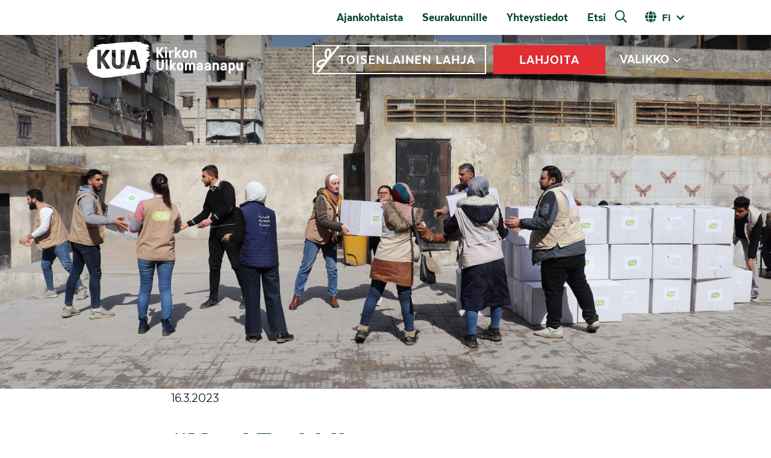

--- FILE ---
content_type: text/html; charset=UTF-8
request_url: https://www.kirkonulkomaanapu.fi/ajankohtaista/artikkelit/kua-tukee-syyrian-maanjaristyksen-uhreja-talvivaatteilla-ja-kateisavustuksin/
body_size: 31404
content:
<!DOCTYPE html>
<html lang="fi" class="no-js">
    <head>
        <meta charset="UTF-8">
<script type="text/javascript">
/* <![CDATA[ */
var gform;gform||(document.addEventListener("gform_main_scripts_loaded",function(){gform.scriptsLoaded=!0}),document.addEventListener("gform/theme/scripts_loaded",function(){gform.themeScriptsLoaded=!0}),window.addEventListener("DOMContentLoaded",function(){gform.domLoaded=!0}),gform={domLoaded:!1,scriptsLoaded:!1,themeScriptsLoaded:!1,isFormEditor:()=>"function"==typeof InitializeEditor,callIfLoaded:function(o){return!(!gform.domLoaded||!gform.scriptsLoaded||!gform.themeScriptsLoaded&&!gform.isFormEditor()||(gform.isFormEditor()&&console.warn("The use of gform.initializeOnLoaded() is deprecated in the form editor context and will be removed in Gravity Forms 3.1."),o(),0))},initializeOnLoaded:function(o){gform.callIfLoaded(o)||(document.addEventListener("gform_main_scripts_loaded",()=>{gform.scriptsLoaded=!0,gform.callIfLoaded(o)}),document.addEventListener("gform/theme/scripts_loaded",()=>{gform.themeScriptsLoaded=!0,gform.callIfLoaded(o)}),window.addEventListener("DOMContentLoaded",()=>{gform.domLoaded=!0,gform.callIfLoaded(o)}))},hooks:{action:{},filter:{}},addAction:function(o,r,e,t){gform.addHook("action",o,r,e,t)},addFilter:function(o,r,e,t){gform.addHook("filter",o,r,e,t)},doAction:function(o){gform.doHook("action",o,arguments)},applyFilters:function(o){return gform.doHook("filter",o,arguments)},removeAction:function(o,r){gform.removeHook("action",o,r)},removeFilter:function(o,r,e){gform.removeHook("filter",o,r,e)},addHook:function(o,r,e,t,n){null==gform.hooks[o][r]&&(gform.hooks[o][r]=[]);var d=gform.hooks[o][r];null==n&&(n=r+"_"+d.length),gform.hooks[o][r].push({tag:n,callable:e,priority:t=null==t?10:t})},doHook:function(r,o,e){var t;if(e=Array.prototype.slice.call(e,1),null!=gform.hooks[r][o]&&((o=gform.hooks[r][o]).sort(function(o,r){return o.priority-r.priority}),o.forEach(function(o){"function"!=typeof(t=o.callable)&&(t=window[t]),"action"==r?t.apply(null,e):e[0]=t.apply(null,e)})),"filter"==r)return e[0]},removeHook:function(o,r,t,n){var e;null!=gform.hooks[o][r]&&(e=(e=gform.hooks[o][r]).filter(function(o,r,e){return!!(null!=n&&n!=o.tag||null!=t&&t!=o.priority)}),gform.hooks[o][r]=e)}});
/* ]]> */
</script>

        <meta name="viewport" content="width=device-width, initial-scale=1">
        <link rel="profile" href="http://gmpg.org/xfn/11">
        <meta name="format-detection" content="telephone=no">

	<link rel="alternate" type="application/rss+xml" title="Kirkon Ulkomaanapu" href="https://www.kirkonulkomaanapu.fi/feed/" />
	<link rel="alternate" hreflang="sv" href ="https://www.kirkonulkomaanapu.fi/sv/aktuellt/artiklar/offren-for-jordbavningen-i-syrien-far-kontantbidrag-och-psykosocialt-stod/" />
        <link rel="alternate" hreflang="en" href ="https://www.kirkonulkomaanapu.fi/en/latest-news/articles/fca-is-supporting-the-survivors-of-the-syria-earthquake/" />
        
            <link rel="icon" type="image/png" href="https://www.kirkonulkomaanapu.fi/wp-content/themes/kirkonulkomaanapu/favicon-fi.png">
    
        <link rel="preload" href="https://www.kirkonulkomaanapu.fi/wp-content/themes/kirkonulkomaanapu/dist/fonts/gtpressura/gt-pressura-bold-webfont.woff2" as="font" crossorigin="anonymous" />
<link rel="preload" href="https://www.kirkonulkomaanapu.fi/wp-content/themes/kirkonulkomaanapu/dist/fonts/gtpressura/gt-pressura-regular-webfont.woff2" as="font" crossorigin="anonymous" />




<link rel="preload" href="https://www.kirkonulkomaanapu.fi/wp-content/themes/kirkonulkomaanapu/dist/fonts/texta/34B3C2_0_0.woff2" as="font" crossorigin="anonymous" />

<link rel="preload" href="https://www.kirkonulkomaanapu.fi/wp-content/themes/kirkonulkomaanapu/dist/fonts/texta/34B3C2_1_0.woff2" as="font" crossorigin="anonymous" />

<link rel="preload" href="https://www.kirkonulkomaanapu.fi/wp-content/themes/kirkonulkomaanapu/dist/fonts/texta/34B3C2_4_0.woff2" as="font" crossorigin="anonymous" />

<link rel="preload" href="https://www.kirkonulkomaanapu.fi/wp-content/themes/kirkonulkomaanapu/dist/fonts/texta/34B3C2_5_0.woff2" as="font" crossorigin="anonymous" />

<link rel="preload" href="https://www.kirkonulkomaanapu.fi/wp-content/themes/kirkonulkomaanapu/dist/fonts/texta/34B3C2_6_0.woff2" as="font" crossorigin="anonymous" />

<link rel="preload" href="https://www.kirkonulkomaanapu.fi/wp-content/themes/kirkonulkomaanapu/dist/fonts/texta/34B3C2_7_0.woff2" as="font" crossorigin="anonymous" />

<link rel="preload" href="https://www.kirkonulkomaanapu.fi/wp-content/themes/kirkonulkomaanapu/dist/fonts/texta/34B3C2_B_0.woff2" as="font" crossorigin="anonymous" />

<link rel="preload" href="https://www.kirkonulkomaanapu.fi/wp-content/themes/kirkonulkomaanapu/dist/fonts/texta/34B3C2_D_0.woff2" as="font" crossorigin="anonymous" />




<link rel="preload" href="https://www.kirkonulkomaanapu.fi/wp-content/themes/kirkonulkomaanapu/dist/fonts/fontawesome/fa-brands-400.woff2" as="font" crossorigin="anonymous" />
<link rel="preload" href="https://www.kirkonulkomaanapu.fi/wp-content/themes/kirkonulkomaanapu/dist/fonts/fontawesome/fa-solid-900.woff2" as="font" crossorigin="anonymous" />
<link rel="preload" href="https://www.kirkonulkomaanapu.fi/wp-content/themes/kirkonulkomaanapu/dist/fonts/fontawesome/fa-regular-400.woff2" as="font" crossorigin="anonymous" />
        <meta name='robots' content='index, follow, max-image-preview:large, max-snippet:-1, max-video-preview:-1' />
<link rel="alternate" hreflang="fi" href="https://www.kirkonulkomaanapu.fi/ajankohtaista/artikkelit/kua-tukee-syyrian-maanjaristyksen-uhreja-talvivaatteilla-ja-kateisavustuksin/" />
<link rel="alternate" hreflang="sv-se" href="https://www.kirkonulkomaanapu.fi/sv/aktuellt/artiklar/offren-for-jordbavningen-i-syrien-far-kontantbidrag-och-psykosocialt-stod/" />
<link rel="alternate" hreflang="en-us" href="https://www.kirkonulkomaanapu.fi/en/latest-news/articles/fca-is-supporting-the-survivors-of-the-syria-earthquake/" />
<link rel="alternate" hreflang="x-default" href="https://www.kirkonulkomaanapu.fi/ajankohtaista/artikkelit/kua-tukee-syyrian-maanjaristyksen-uhreja-talvivaatteilla-ja-kateisavustuksin/" />

	<!-- This site is optimized with the Yoast SEO plugin v26.5 - https://yoast.com/wordpress/plugins/seo/ -->
	<title>KUA tukee Syyrian maanjäristyksen uhreja talvivaatteilla ja käteisavustuksilla - Kirkon Ulkomaanapu</title>
	<meta name="description" content="Kirkon Ulkomaanavun hätäapujakelut Syyriassa ovat täydessä vauhdissa. Kotinsa menettäneet perheet ovat saaneet lämpimiä talvivaatteita ja hygieniatarvikkeita.  " />
	<link rel="canonical" href="https://www.kirkonulkomaanapu.fi/ajankohtaista/artikkelit/kua-tukee-syyrian-maanjaristyksen-uhreja-talvivaatteilla-ja-kateisavustuksin/" />
	<meta property="og:locale" content="fi_FI" />
	<meta property="og:type" content="article" />
	<meta property="og:title" content="KUA tukee Syyrian maanjäristyksen uhreja talvivaatteilla ja käteisavustuksilla - Kirkon Ulkomaanapu" />
	<meta property="og:description" content="Kirkon Ulkomaanavun hätäapujakelut Syyriassa ovat täydessä vauhdissa. Kotinsa menettäneet perheet ovat saaneet lämpimiä talvivaatteita ja hygieniatarvikkeita.  " />
	<meta property="og:url" content="https://www.kirkonulkomaanapu.fi/ajankohtaista/artikkelit/kua-tukee-syyrian-maanjaristyksen-uhreja-talvivaatteilla-ja-kateisavustuksin/" />
	<meta property="og:site_name" content="Kirkon Ulkomaanapu" />
	<meta property="article:modified_time" content="2023-04-04T07:36:23+00:00" />
	<meta property="og:image" content="https://www.kirkonulkomaanapu.fi/wp-content/uploads/2023/03/IMG_8126-scaled.jpg" />
	<meta property="og:image:width" content="2560" />
	<meta property="og:image:height" content="1707" />
	<meta property="og:image:type" content="image/jpeg" />
	<meta name="twitter:label1" content="Arvioitu lukuaika" />
	<meta name="twitter:data1" content="5 minuuttia" />
	<script type="application/ld+json" class="yoast-schema-graph">{"@context":"https://schema.org","@graph":[{"@type":"WebPage","@id":"https://www.kirkonulkomaanapu.fi/ajankohtaista/artikkelit/kua-tukee-syyrian-maanjaristyksen-uhreja-talvivaatteilla-ja-kateisavustuksin/","url":"https://www.kirkonulkomaanapu.fi/ajankohtaista/artikkelit/kua-tukee-syyrian-maanjaristyksen-uhreja-talvivaatteilla-ja-kateisavustuksin/","name":"KUA tukee Syyrian maanjäristyksen uhreja talvivaatteilla ja käteisavustuksilla - Kirkon Ulkomaanapu","isPartOf":{"@id":"https://www.kirkonulkomaanapu.fi/#website"},"primaryImageOfPage":{"@id":"https://www.kirkonulkomaanapu.fi/ajankohtaista/artikkelit/kua-tukee-syyrian-maanjaristyksen-uhreja-talvivaatteilla-ja-kateisavustuksin/#primaryimage"},"image":{"@id":"https://www.kirkonulkomaanapu.fi/ajankohtaista/artikkelit/kua-tukee-syyrian-maanjaristyksen-uhreja-talvivaatteilla-ja-kateisavustuksin/#primaryimage"},"thumbnailUrl":"https://www.kirkonulkomaanapu.fi/wp-content/uploads/2023/03/IMG_8126-scaled.jpg","datePublished":"2023-03-16T07:44:01+00:00","dateModified":"2023-04-04T07:36:23+00:00","description":"Kirkon Ulkomaanavun hätäapujakelut Syyriassa ovat täydessä vauhdissa. Kotinsa menettäneet perheet ovat saaneet lämpimiä talvivaatteita ja hygieniatarvikkeita.  ","breadcrumb":{"@id":"https://www.kirkonulkomaanapu.fi/ajankohtaista/artikkelit/kua-tukee-syyrian-maanjaristyksen-uhreja-talvivaatteilla-ja-kateisavustuksin/#breadcrumb"},"inLanguage":"fi","potentialAction":[{"@type":"ReadAction","target":["https://www.kirkonulkomaanapu.fi/ajankohtaista/artikkelit/kua-tukee-syyrian-maanjaristyksen-uhreja-talvivaatteilla-ja-kateisavustuksin/"]}]},{"@type":"ImageObject","inLanguage":"fi","@id":"https://www.kirkonulkomaanapu.fi/ajankohtaista/artikkelit/kua-tukee-syyrian-maanjaristyksen-uhreja-talvivaatteilla-ja-kateisavustuksin/#primaryimage","url":"https://www.kirkonulkomaanapu.fi/wp-content/uploads/2023/03/IMG_8126-scaled.jpg","contentUrl":"https://www.kirkonulkomaanapu.fi/wp-content/uploads/2023/03/IMG_8126-scaled.jpg","width":2560,"height":1707,"caption":"Kirkon Ulkomaanapu on toimittanut Syyrian maanjäristyksen uhreille Aleppossa lämpimiä vaatteita ja hygieniatarvikkeita. Kuva: Kirkon Ulkomaanavun Syyrian-toimisto."},{"@type":"BreadcrumbList","@id":"https://www.kirkonulkomaanapu.fi/ajankohtaista/artikkelit/kua-tukee-syyrian-maanjaristyksen-uhreja-talvivaatteilla-ja-kateisavustuksin/#breadcrumb","itemListElement":[{"@type":"ListItem","position":1,"name":"Home","item":"https://www.kirkonulkomaanapu.fi/"},{"@type":"ListItem","position":2,"name":"Artikkelit","item":"https://www.kirkonulkomaanapu.fi/ajankohtaista/artikkelit/"},{"@type":"ListItem","position":3,"name":"KUA tukee Syyrian maanjäristyksen uhreja talvivaatteilla ja käteisavustuksilla"}]},{"@type":"WebSite","@id":"https://www.kirkonulkomaanapu.fi/#website","url":"https://www.kirkonulkomaanapu.fi/","name":"Kirkon Ulkomaanapu","description":"","potentialAction":[{"@type":"SearchAction","target":{"@type":"EntryPoint","urlTemplate":"https://www.kirkonulkomaanapu.fi/?s={search_term_string}"},"query-input":{"@type":"PropertyValueSpecification","valueRequired":true,"valueName":"search_term_string"}}],"inLanguage":"fi"}]}</script>
	<!-- / Yoast SEO plugin. -->


<link rel='dns-prefetch' href='//maps.googleapis.com' />
<link rel='dns-prefetch' href='//www.google.com' />
<link rel="alternate" title="oEmbed (JSON)" type="application/json+oembed" href="https://www.kirkonulkomaanapu.fi/wp-json/oembed/1.0/embed?url=https%3A%2F%2Fwww.kirkonulkomaanapu.fi%2Fajankohtaista%2Fartikkelit%2Fkua-tukee-syyrian-maanjaristyksen-uhreja-talvivaatteilla-ja-kateisavustuksin%2F" />
<link rel="alternate" title="oEmbed (XML)" type="text/xml+oembed" href="https://www.kirkonulkomaanapu.fi/wp-json/oembed/1.0/embed?url=https%3A%2F%2Fwww.kirkonulkomaanapu.fi%2Fajankohtaista%2Fartikkelit%2Fkua-tukee-syyrian-maanjaristyksen-uhreja-talvivaatteilla-ja-kateisavustuksin%2F&#038;format=xml" />
<style id='wp-img-auto-sizes-contain-inline-css' type='text/css'>
img:is([sizes=auto i],[sizes^="auto," i]){contain-intrinsic-size:3000px 1500px}
/*# sourceURL=wp-img-auto-sizes-contain-inline-css */
</style>
<style id='wp-emoji-styles-inline-css' type='text/css'>

	img.wp-smiley, img.emoji {
		display: inline !important;
		border: none !important;
		box-shadow: none !important;
		height: 1em !important;
		width: 1em !important;
		margin: 0 0.07em !important;
		vertical-align: -0.1em !important;
		background: none !important;
		padding: 0 !important;
	}
/*# sourceURL=wp-emoji-styles-inline-css */
</style>
<link rel='stylesheet' id='wp-block-library-css' href='https://www.kirkonulkomaanapu.fi/wp-includes/css/dist/block-library/style.min.css?ver=6.9' type='text/css' media='all' />
<style id='wp-block-library-inline-css' type='text/css'>
/*wp_block_styles_on_demand_placeholder:69696cf5cd585*/
/*# sourceURL=wp-block-library-inline-css */
</style>
<style id='classic-theme-styles-inline-css' type='text/css'>
/*! This file is auto-generated */
.wp-block-button__link{color:#fff;background-color:#32373c;border-radius:9999px;box-shadow:none;text-decoration:none;padding:calc(.667em + 2px) calc(1.333em + 2px);font-size:1.125em}.wp-block-file__button{background:#32373c;color:#fff;text-decoration:none}
/*# sourceURL=/wp-includes/css/classic-themes.min.css */
</style>
<link rel='stylesheet' id='wp-components-css' href='https://www.kirkonulkomaanapu.fi/wp-includes/css/dist/components/style.min.css?ver=6.9' type='text/css' media='all' />
<link rel='stylesheet' id='wp-preferences-css' href='https://www.kirkonulkomaanapu.fi/wp-includes/css/dist/preferences/style.min.css?ver=6.9' type='text/css' media='all' />
<link rel='stylesheet' id='wp-block-editor-css' href='https://www.kirkonulkomaanapu.fi/wp-includes/css/dist/block-editor/style.min.css?ver=6.9' type='text/css' media='all' />
<link rel='stylesheet' id='wp-reusable-blocks-css' href='https://www.kirkonulkomaanapu.fi/wp-includes/css/dist/reusable-blocks/style.min.css?ver=6.9' type='text/css' media='all' />
<link rel='stylesheet' id='wp-patterns-css' href='https://www.kirkonulkomaanapu.fi/wp-includes/css/dist/patterns/style.min.css?ver=6.9' type='text/css' media='all' />
<link rel='stylesheet' id='wp-editor-css' href='https://www.kirkonulkomaanapu.fi/wp-includes/css/dist/editor/style.min.css?ver=6.9' type='text/css' media='all' />
<link rel='stylesheet' id='wallsio-style-css-css' href='https://www.kirkonulkomaanapu.fi/wp-content/plugins/wallsio/block/dist/blocks.style.build.css?ver=3.0.14' type='text/css' media='all' />
<link rel='stylesheet' id='seoaic_front_main_css-css' href='https://www.kirkonulkomaanapu.fi/wp-content/plugins/seoai-client/assets/css/front.min.css?ver=2.21.24' type='text/css' media='all' />
<style id='seoaic_front_main_css-inline-css' type='text/css'>

            .seoaic-multistep-form {
                border-radius: 0px !important;
                border: 0px solid #000 !important;
            }

            .seoaic-multistep-form .seoaic-ms-chat-header {
                background: #000;
                color: #fff;
            }

            .seoaic-multistep-form .seoaic-ms-steps-wrapper {
                background-color: #fff !important;
            }

            div.seoaic-multistep-form .seoaic-ms-step-question {
                background: #fff;
                color: #100717;
                font-size: 13px;
                border-radius: 0px;
                border: 0px solid #000 !important;
            }

            .seoaic-multistep-form .seoaic-ms-text-message-wrapper {
                background: #fff;
                color: #100717;
                font-size: 13px ;
                border-radius: 0px;
                border: 0px solid #000;
            }
            .seoaic-multistep-form .seoaic-ms-multi-items-wrapper label {
                background: #fff;
                color: #100717;
                font-size: 13px;
                border-radius: 0px;
                border: 0px solid #000;
            }

            .seoaic-multistep-form .seoaic-ms-textarea-content textarea {
                border-radius: 0px;
                outline: 1px solid #fff;
            }

            .seoaic-multistep-form .seoaic-ms-contact-fields-wrapper {
                background: #fff;
                border-radius: 0px;
                border: 0px solid #000;
            }

            .seoaic-multistep-form .seoaic-ms-contact-field {
                border-radius: 0px;
                outline: 1px solid #fff;
                font-size: 13px;
            }

            .seoaic-multistep-form .seoaic-ms-contact-field-content label {
                color: #100717;
                font-size: 13px;
            }

            .seoaic-multistep-form .seoaic-ms-buttons-wrapper button {
                background: #fff !important;
                color: #100717 !important;
                font-size: 13px !important;
                border-radius: 0px !important;
                border: 0px solid #000 !important;
            }

            .seoaic-multistep-form .seoaic-ms-answer-item {
                background: #fff;
                color: #100717;
                font-size: 13px;
                border-radius: 0px;
                border: 0px solid #000;
            }

            .seoaic-multistep-form .seoaic-ms-bot-icon.show {
                background-color: #000;
                background-size: 100% 100%;
                background-position: center center;
                background-repeat: no-repeat;
                border-radius: 0px;
                border: 0px solid #000;
                width: 46px;
                height: 46px;
                left: 0;
                box-sizing: content-box;
            }

            .seoaic-multistep-form .seoaic-multistep-progress {
                height: 5px;
                background-color: #000;
            }

            .seoaic-ms-open,
            .seoaic-ms-closed-msg {
                background-color: #000;
                color: #fff;
            }

            .seoaic-ms-closed-msg-close-icon {
                color: #fff;
            }

            .seoaic-ms-clised-msg-connector {
                background-color: #000;
            }
        


            .seoaic-ia-buttons-content button {
                background: #fff;
                color: #100717;
                font-size: 13px;
                border-radius: 0px;
                border: 0px solid #000;
            }

            .seoaic-ia-multi-items-wrapper label {
                background: #fff;
                color: #100717;
                font-size: 13px;
                border-radius: 0px;
                border: 0px solid #000;
            }

            .seoaic-ia-textarea-content textarea {
                border-radius: 0px;
                outline: 1px solid #fff;
            }

        
/*# sourceURL=seoaic_front_main_css-inline-css */
</style>
<link rel='stylesheet' id='dashicons-css' href='https://www.kirkonulkomaanapu.fi/wp-includes/css/dashicons.min.css?ver=6.9' type='text/css' media='all' />
<link rel='stylesheet' id='screen-stylesheet-css' href='https://www.kirkonulkomaanapu.fi/wp-content/themes/kirkonulkomaanapu/dist/css/screen.css?ver=1766067443' type='text/css' media='all' />
<link rel='stylesheet' id='print-stylesheet-css' href='https://www.kirkonulkomaanapu.fi/wp-content/themes/kirkonulkomaanapu/dist/css/print.css?ver=1766067443' type='text/css' media='print' />
<script type="text/javascript" src="https://www.kirkonulkomaanapu.fi/wp-includes/js/jquery/jquery.min.js?ver=3.7.1" id="jquery-core-js"></script>
<script type="text/javascript" src="https://www.kirkonulkomaanapu.fi/wp-includes/js/jquery/jquery-migrate.min.js?ver=3.4.1" id="jquery-migrate-js"></script>
<link rel="https://api.w.org/" href="https://www.kirkonulkomaanapu.fi/wp-json/" /><link rel="alternate" title="JSON" type="application/json" href="https://www.kirkonulkomaanapu.fi/wp-json/wp/v2/article/139170" />
<link rel='shortlink' href='https://www.kirkonulkomaanapu.fi/?p=139170' />
<meta name="generator" content="WPML ver:4.8.6 stt:1,18,52;" />
<meta name="google-site-verification" content="Og71MRmCyWlQuQILX2MnpUNIrCMObvgNL5nTSJtGIW4" />
<link rel="icon" href="https://www.kirkonulkomaanapu.fi/wp-content/uploads/2024/07/KUA-tab-icon-178x178.png" sizes="32x32" />
<link rel="icon" href="https://www.kirkonulkomaanapu.fi/wp-content/uploads/2024/07/KUA-tab-icon-225x225.png" sizes="192x192" />
<link rel="apple-touch-icon" href="https://www.kirkonulkomaanapu.fi/wp-content/uploads/2024/07/KUA-tab-icon-225x225.png" />
<meta name="msapplication-TileImage" content="https://www.kirkonulkomaanapu.fi/wp-content/uploads/2024/07/KUA-tab-icon-480x480.png" />

		<!-- Init Google Tag Manager dataLayer -->
	<script>
		window.dataLayer = window.dataLayer || []
	</script>
	<!-- End Init Google Tag Manager dataLayer-->

	<!-- Google Tag Manager -->
	<script>(function(w,d,s,l,i){w[l]=w[l]||[];w[l].push({'gtm.start':
	new Date().getTime(),event:'gtm.js'});var f=d.getElementsByTagName(s)[0],
	j=d.createElement(s),dl=l!='dataLayer'?'&l='+l:'';j.async=true;j.src=
	'https://www.googletagmanager.com/gtm.js?id='+i+dl;f.parentNode.insertBefore(j,f);
	})(window,document,'script','dataLayer','GTM-PLRSGSD');</script>
	<!-- End Google Tag Manager -->



<!-- Hotjar Tracking Code for www.kirkonulkomaanapu.fi -->
<script>
(function(h,o,t,j,a,r){
h.hj=h.hj||function(){(h.hj.q=h.hj.q||[]).push(arguments)};
h._hjSettings={hjid:1013172,hjsv:6};
a=o.getElementsByTagName('head')[0];
r=o.createElement('script');r.async=1;
r.src=t+h._hjSettings.hjid+j+h._hjSettings.hjsv;
a.appendChild(r);
})(window,document,'https://static.hotjar.com/c/hotjar-','.js?sv=');
</script>

<script id="CookieConsent" src="https://policy.app.cookieinformation.com/uc.js"
data-gcm-version="2.0" data-culture="fi" type="text/javascript"></script>
    </head>

    <body class="wp-singular artikkelit-template-default single single-artikkelit postid-139170 wp-theme-kirkonulkomaanapu">
        <!-- Google Tag Manager (noscript) -->
<noscript><iframe src="https://www.googletagmanager.com/ns.html?id=GTM-PLRSGSD"
height="0" width="0" style="display:none;visibility:hidden"></iframe></noscript>
<!-- End Google Tag Manager (noscript) -->

<div id="fb-root"></div>
<script>(function(d, s, id) {
  var js, fjs = d.getElementsByTagName(s)[0];
  if (d.getElementById(id)) return;
  js = d.createElement(s); js.id = id;
  js.src = "//connect.facebook.net/fi_FI/all.js#xfbml=1";
  fjs.parentNode.insertBefore(js, fjs);
}(document, 'script', 'facebook-jssdk'));</script>
        <div id="page" class="site">
            <div class="site-inner">
                
                <header id="masthead" class="site-header" role="banner" data-vue="search">
                    
<div class="navigation__desktop">
	
		<nav id="site-helper-navigation" class="helper-navigation" role="navigation" aria-label="Apuvalikko">
			<div class="container">
				<div class="row">
					<div class="col">
						<div class="flex__end">
							<div class="menu">
								<div class="menu-paavalikko-apuvalikko-2021-container"><ul id="menu-paavalikko-apuvalikko-2021" class="helper-menu"><li id="menu-item-115125" class="menu-item menu-item-type-post_type menu-item-object-page menu-item-115125"><a href="https://www.kirkonulkomaanapu.fi/ajankohtaista/">Ajankohtaista</a></li>
<li id="menu-item-116316" class="menu-item menu-item-type-post_type menu-item-object-page menu-item-116316"><a href="https://www.kirkonulkomaanapu.fi/yhteystiedot/seurakunnille/">Seurakunnille</a></li>
<li id="menu-item-117401" class="menu-item menu-item-type-post_type menu-item-object-page menu-item-117401"><a href="https://www.kirkonulkomaanapu.fi/yhteystiedot/">Yhteystiedot</a></li>
</ul></div>								<div class="search-form" :class="{ open: open, ready: ready, searching: searching }" @click.stop>
    <form class="search"
          action="https://www.kirkonulkomaanapu.fi"
          method="get"
          role="search"
          v-on:submit="onSubmit">
        <div class="focus-disabler" :class="{ open: open }">
            <input type="search"
                   name="s"
                   class="search-field"
                   value=""
                   placeholder="Etsi hakusanalla"
                   aria-label="Etsi hakusanalla"
                   autocomplete="off"
                   v-model="searchterm"
                   v-on:focus="searchfieldfocus" />
            <input type="submit"
                   class="hidden-submit"
                   aria-label="Etsi hakusanalla"
                   :disabled="searchterm.length < mintermlength">
        </div>
        <button type="submit"
                class="open-search"
                v-on:click="onToggle"><span>Etsi</span></button>

    </form>
    <div class="live-results" v-if="results != null && resultsvisible" v-cloak>
        <button id="close-search-results" v-on:click.prevent="closeBtnClicked"><span class="screen-reader-text">Sulje hakutulokset</span></button>
        <template v-if="Object.keys(results).length">
            <livesearchresults :results="results"></livesearchresults>
            <a class="allresults button solid" :href="'https://www.kirkonulkomaanapu.fi?s=' + searchterm">Katso kaikki tulokset</a>
        </template>
        <div v-else class="livesearchresults pb-0">
            <h3 class="result-type no-results text-center">Ei hakua vastaavia tuloksia</h3>
        </div>
    </div>
    <div class="close-search-wrapper">
        <button type="button" class="close-mobile-search" v-on:click="onClose">Sulje haku</button>
    </div>
</div>
								<div class="language-selector">
	<div class="active-lang"><button class="open-language-selector" aria-label="Avaa kielivalitsin">fi</button></div><ul class="languages sub-menu"><li><a href="https://www.kirkonulkomaanapu.fi/sv/aktuellt/artiklar/offren-for-jordbavningen-i-syrien-far-kontantbidrag-och-psykosocialt-stod/" class="lang-select-btn sv" aria-label="Svenska">Svenska</a></li><li><a href="https://www.kirkonulkomaanapu.fi/en/latest-news/articles/fca-is-supporting-the-survivors-of-the-syria-earthquake/" class="lang-select-btn en" aria-label="English">English</a></li></ul></div>
							</div>
						</div>
					</div>
				</div>
			</div>
		</nav>

		<div class="nav-buffer hero-first"></div>

		<nav id="site-main-navigation" class="main-navigation" role="navigation" aria-label="Päävalikko">
			<div class="container">
				<div class="row">
					<div class="col">
						<div class="flex__between">
							<div class="brand">
								<a href="https://www.kirkonulkomaanapu.fi">
									
<svg xmlns="http://www.w3.org/2000/svg" id="logo-kua-fi" width="260" height="60.145" viewBox="0 0 260 60.145" preserveAspectRatio="xMinYMid meet">
    <defs>
        <svg:style type="text/css">
            .cls-1{fill:#fff;fill-rule:evenodd}
        </svg:style>
    </defs>
    <path id="Path_1" d="M79.77 33.816h-4.145c-.271 0-.452-.134-.361-.491L77.428 22.6c.046-.134.09-.179.226-.179h.09c.136 0 .178.045.223.179l2.164 10.729c.09.357-.09.491-.361.491m3.38 11.53a.908.908 0 0 0 .855.671h4.732c.72 0 .99-.491.9-.894l-8.02-29.732a.867.867 0 0 0-.855-.671h-6.038a.868.868 0 0 0-.858.671L65.8 45.126c-.09.4.181.894.9.894h4.732a.866.866 0 0 0 .855-.671l1.262-4.605c.09-.4.27-.671.677-.671h6.848c.406 0 .587.313.677.671l1.4 4.605M63.2 15.618a.9.9 0 0 0-.9-.893h-4.556a.9.9 0 0 0-.9.893v21.013c0 1.967-1.622 3.577-4.371 3.577-2.658 0-4.281-1.61-4.281-3.577V15.618a.9.9 0 0 0-.9-.893H42.74a.9.9 0 0 0-.9.893v21.013c0 5.41 4.507 9.88 10.637 9.88 6.221 0 10.726-4.47 10.726-9.88V15.618M31.934 45.484a1.051 1.051 0 0 0 1.035.536h4.87a1.111 1.111 0 0 0 .945-1.7l-9.236-14.172a1.088 1.088 0 0 1 0-1.475l8.426-12.337a1 1 0 0 0-.768-1.61h-4.552a1.021 1.021 0 0 0-.99.447l-7.436 10.863a.244.244 0 0 1-.448-.134V15.617a.9.9 0 0 0-.9-.893h-4.465a.9.9 0 0 0-.9.893v29.506a.9.9 0 0 0 .9.894h4.462a.9.9 0 0 0 .9-.894V33.408a.244.244 0 0 1 .448-.134l7.707 12.2M.356 39.142C.684 38.189-.326 37.7.12 36.9S0 35.67.5 35.068s.361-.934-.024-1.544a1.189 1.189 0 0 1 .048-1.6c.485-.71.7-1.038.56-1.579s-.9-.4-.9-.989.93-1.375.921-2.206A2.734 2.734 0 0 1 2.5 24.7c1.138-.774.99-1.42.814-1.717a.909.909 0 0 1 .186-1.364c.548-.488-1.1-.494-1.1-1.162s2.753-1.036 2.78-2.22 1.065-1.649.907-2.415.2-1.148 1.13-1.15 2.643-1.526 4.541-1.6c.785-.03 1.261-.335 1.081-.746s-1.906.214-1.924-.563.721-1.093 2-1.221 1.776-1.03 3.056-1.011 2.135-.042 2.3-.322-.068-.527-.392-.521-1.137.088-1.516.057-.9-.112-.9-.708.832-.985 1.758-1.023A8.407 8.407 0 0 0 20 6.132a5.112 5.112 0 0 1 2.537-.581 3.676 3.676 0 0 0 1.917-.366 6.906 6.906 0 0 1 3.178-.352c1.346.105 4.021.068 5.671.01s4-.212 6.347-.424 6-.8 8.187-1.136 7.062-.62 8.815-.691 9.285-.7 11.381-.814 4.828-.064 6.09-.1a19.215 19.215 0 0 0 3.9-.34c1.1-.289 1.7.047 3.033-.185a4.168 4.168 0 0 1 2.994.235c.882.425 1.122.651 3.92.326s3.185.853 3.08 1.393-.025 1.035 1.123.87a3.657 3.657 0 0 1 2.82.593c.426.471.44.747 2.2.664a7.957 7.957 0 0 1 4.012.744 4.736 4.736 0 0 1 2.448 2.122c.475.981.86 2.605-.89 2.744s-2.376.328-2.376 1.069 3.483-.147 3.607.935c.13 1.149-1.086 1.351-2.846 1.588s-2.862.232-2.862.937 2.773.168 3.431.56-.239.684-.087 1.175 3.157-.175 3.607 1.265-2.231 2.912-2.13 3.677 2.82.409 3.151 1-.528.725-1.273.97-.421 1.169-.721 1.747c-.337.649-.8.586-1.475.691-.6.094-1 .445-1.041 1.291s-1.088.906-.83 1.572 1.144.94 2.358.881 2.093.015 1.94.684-3.167 1.08-3.005 2.171-.353 1.382-1.491 1.672-2.133.417-2.133 1.033 1.605.556 1.605 1.3-.877 1.094-.414 1.962.154 1.109-.2 1.552-.318.866.177 1.334a.81.81 0 0 1-.089 1.408 2.207 2.207 0 0 0-1.022 1.516c-.112.66.479 1.479.517 1.921s-1.06.72-1.183 1.321.644.829.451 1.375-1.74.477-2.622.755-.906.961-.6 1.343.618 1.1-.79 1.149-6.022.315-6.9.94-3.846.069-4.809.829-7.5 1.078-10.45 1.136c-2.653.053-2.666.246-3.4.873s-5.393.831-8.311 1.09-5.4 1.122-9.438 1.3-9.39 1.343-12.622 1.785a109 109 0 0 1-12.533.469c-2.766-.057-1.647-.978-3.752-.959s-3.476-1.257-5.73-1.625-2.838-1.209-3.678-1.514c-.972-.353-2.09-.186-2.9-1.548s-6.204-3.728-6.227-6.189-1.787-2.539-1.9-3.476S.261 44.743.309 43.634c.048-1.089 2.062-1.442 2.133-2.067.039-.339-.559-.5-1.112-.737-.616-.263-1.309-.73-.98-1.681" class="cls-1" transform="translate(-.004 -.994)"/>
    <g id="Group_1" transform="translate(116.265 8.969)">
        <path id="Path_2" d="M178.436 24.1a.63.63 0 0 1 0-.848l4.8-7.087a.573.573 0 0 0-.436-.925h-2.594a.579.579 0 0 0-.565.257l-4.237 6.242a.14.14 0 0 1-.257-.077v-5.901a.515.515 0 0 0-.513-.514h-2.542a.515.515 0 0 0-.514.514V32.71a.515.515 0 0 0 .514.513h2.542a.515.515 0 0 0 .513-.513v-6.728a.14.14 0 0 1 .257-.077l4.391 7.011a.6.6 0 0 0 .591.308h2.773a.639.639 0 0 0 .539-.976l-5.264-8.14" class="cls-1" transform="translate(-171.579 -14.99)"/>
        <path id="Path_3" d="M195.438 35.125V23.107a.423.423 0 0 0-.411-.411h-2.517a.422.422 0 0 0-.41.411v12.018a.422.422 0 0 0 .41.411h2.517a.423.423 0 0 0 .411-.411" class="cls-1" transform="translate(-177.946 -17.302)"/>
        <path id="Path_4" d="M195.1 18.473a.406.406 0 0 0 .411-.411v-2.773a.423.423 0 0 0-.411-.411h-2.773a.423.423 0 0 0-.411.411v2.773a.406.406 0 0 0 .411.411h2.773" class="cls-1" transform="translate(-177.888 -14.876)"/>
        <path id="Path_5" d="M204.927 35.022v-6.137c0-2.083 1.413-3.107 3.338-3.107h.9a.515.515 0 0 0 .513-.514V23.21a.515.515 0 0 0-.513-.514h-.873c-2.543 0-2.876 1.413-3.672 1.413-.437 0-.54-.642-.7-1.079a.6.6 0 0 0-.539-.334H202.1a.515.515 0 0 0-.514.514v11.815a.515.515 0 0 0 .514.514h2.311a.515.515 0 0 0 .513-.514" class="cls-1" transform="translate(-180.889 -17.302)"/>
        <path id="Path_6" d="M219.523 28.28l3.209 4.443a.757.757 0 0 0 .668.386h2.671a.507.507 0 0 0 .411-.848l-4.182-5.625c-.257-.334-.257-.488-.026-.77l3.827-4.751a.514.514 0 0 0-.41-.847h-2.543a.686.686 0 0 0-.642.334l-2.978 3.827a.14.14 0 0 1-.257-.077v-8.963a.515.515 0 0 0-.513-.514h-2.311a.515.515 0 0 0-.514.514v17.205a.515.515 0 0 0 .514.514h2.311a.515.515 0 0 0 .513-.514v-4.237a.14.14 0 0 1 .257-.077" class="cls-1" transform="translate(-185.338 -14.875)"/>
        <path id="Path_7" d="M236.8 27.061c.154-.976.7-1.438 1.977-1.438 1.31 0 1.875.59 2 1.438a16.132 16.132 0 0 1 0 3.852c-.128.848-.69 1.438-2 1.438-1.284 0-1.849-.539-1.977-1.438a16.059 16.059 0 0 1 0-3.852m2 8.629a5.118 5.118 0 0 0 5.316-4.777 19.319 19.319 0 0 0 0-3.852 5.361 5.361 0 0 0-10.657 0 19.319 19.319 0 0 0 0 3.852 5.123 5.123 0 0 0 5.341 4.777" class="cls-1" transform="translate(-190.747 -17.174)"/>
        <path id="Path_8" d="M258.68 22.286c-1.541 0-2.083.9-2.825.9-.359 0-.488-.257-.7-.437a.593.593 0 0 0-.461-.179h-1.284a.515.515 0 0 0-.513.513V34.9a.515.515 0 0 0 .513.513h2.311a.515.515 0 0 0 .514-.513v-7.964c0-.77.719-1.413 1.926-1.413 1.233 0 1.926.668 1.926 1.515V34.9a.515.515 0 0 0 .514.513h2.311a.515.515 0 0 0 .514-.513v-7.835a4.683 4.683 0 0 0-4.751-4.776" class="cls-1" transform="translate(-196.809 -17.174)"/>
        <path id="Path_9" d="M183.246 45.17h-2.593a.515.515 0 0 0-.514.514v12.069c0 1.13-.924 2.055-2.491 2.055a2.174 2.174 0 0 1-2.439-2.055V45.684a.516.516 0 0 0-.514-.514H172.1a.515.515 0 0 0-.513.514v12.069a6.1 6.1 0 0 0 12.173 0V45.684a.515.515 0 0 0-.514-.514" class="cls-1" transform="translate(-171.581 -24.15)"/>
        <path id="Path_10" d="M196.489 44.8h-2.311a.515.515 0 0 0-.514.513v17.208a.515.515 0 0 0 .514.514h2.311a.516.516 0 0 0 .514-.514V45.315a.515.515 0 0 0-.514-.513" class="cls-1" transform="translate(-178.431 -24.036)"/>
        <path id="Path_11" d="M209.715 56.563c-.257-.334-.257-.488-.026-.77l3.827-4.751a.515.515 0 0 0-.411-.847h-2.542a.685.685 0 0 0-.642.333l-2.979 3.827a.14.14 0 0 1-.257-.077v-8.963a.515.515 0 0 0-.513-.513h-2.312a.515.515 0 0 0-.514.513v17.206a.515.515 0 0 0 .514.513h2.311a.515.515 0 0 0 .513-.513v-4.237a.14.14 0 0 1 .257-.077l3.21 4.442a.756.756 0 0 0 .668.386h2.671a.508.508 0 0 0 .41-.848l-4.186-5.623" class="cls-1" transform="translate(-181.435 -24.036)"/>
        <path id="Path_12" d="M228.195 60.839c-.128.848-.69 1.438-2 1.438-1.285 0-1.849-.539-1.978-1.438a16.135 16.135 0 0 1 0-3.852c.155-.976.69-1.438 1.978-1.438 1.309 0 1.874.591 2 1.438a16.056 16.056 0 0 1 0 3.852m-2-8.629a5.117 5.117 0 0 0-5.316 4.777 19.219 19.219 0 0 0 0 3.852 5.36 5.36 0 0 0 10.657 0 19.429 19.429 0 0 0 0-3.852 5.124 5.124 0 0 0-5.341-4.777" class="cls-1" transform="translate(-186.844 -26.335)"/>
        <path id="Path_13" d="M252.512 52.21a4.737 4.737 0 0 0-2.747.95.963.963 0 0 1-1.156 0 3.907 3.907 0 0 0-2.594-.95c-1.489 0-2 .95-2.747.95-.386 0-.488-.282-.7-.488a.634.634 0 0 0-.462-.18h-1.284a.515.515 0 0 0-.514.513v11.816a.515.515 0 0 0 .514.513h2.311a.515.515 0 0 0 .514-.513V56.86c0-.77.719-1.413 1.8-1.413a1.489 1.489 0 0 1 1.67 1.516v7.858a.515.515 0 0 0 .513.513h2.311a.515.515 0 0 0 .514-.513v-7.832a1.618 1.618 0 0 1 1.8-1.542 1.488 1.488 0 0 1 1.669 1.516v7.858a.515.515 0 0 0 .513.513h2.312a.515.515 0 0 0 .513-.513v-7.832a4.683 4.683 0 0 0-4.751-4.777" class="cls-1" transform="translate(-192.904 -26.335)"/>
        <path id="Path_14" d="M275.773 60.968c0 1.336-1.13 1.772-2.593 1.772-.925 0-1.695-.41-1.695-1.361a1.234 1.234 0 0 1 1.31-1.284h2.722a.242.242 0 0 1 .257.257v.617m-1.974-8.758c-3.082 0-4.956 1.849-4.956 3.878a.515.515 0 0 0 .513.514h1.843c.462 0 .59-.051.7-.488.179-.822 1.233-.975 1.771-.975 1.13 0 1.977.513 1.977 1.566v.411a.243.243 0 0 1-.257.257h-2.619a4.174 4.174 0 0 0-4.418 4.006c0 2.7 1.849 4.237 4.828 4.237 1.9 0 2.62-.976 3.082-.976.333 0 .359.308.513.513a.417.417 0 0 0 .36.18h1.284a.515.515 0 0 0 .514-.513v-7.962c0-2.978-2.029-4.648-5.136-4.648" class="cls-1" transform="translate(-201.604 -26.335)"/>
        <path id="Path_15" d="M294.833 60.968c0 1.336-1.13 1.772-2.593 1.772-.925 0-1.695-.41-1.695-1.361a1.234 1.234 0 0 1 1.31-1.284h2.722a.242.242 0 0 1 .257.257v.617m-1.977-8.757c-3.082 0-4.956 1.849-4.956 3.878a.515.515 0 0 0 .513.514h1.849c.462 0 .59-.051.7-.488.179-.822 1.233-.975 1.771-.975 1.13 0 1.978.513 1.978 1.566v.411a.243.243 0 0 1-.257.257h-2.619a4.174 4.174 0 0 0-4.418 4.006c0 2.7 1.849 4.237 4.828 4.237 1.9 0 2.62-.976 3.082-.976.333 0 .359.308.513.513a.417.417 0 0 0 .36.18h1.284a.515.515 0 0 0 .514-.513v-7.963c0-2.978-2.029-4.648-5.136-4.648" class="cls-1" transform="translate(-207.518 -26.335)"/>
        <path id="Path_16" d="M312.89 52.21c-1.541 0-2.083.9-2.825.9-.359 0-.488-.257-.7-.437a.591.591 0 0 0-.461-.18h-1.284a.515.515 0 0 0-.513.513v11.815a.515.515 0 0 0 .513.513h2.311a.515.515 0 0 0 .514-.513V56.86c0-.77.719-1.413 1.926-1.413 1.233 0 1.926.668 1.926 1.516v7.858a.515.515 0 0 0 .514.513h2.311a.515.515 0 0 0 .514-.513v-7.832a4.683 4.683 0 0 0-4.751-4.777" class="cls-1" transform="translate(-213.628 -26.335)"/>
        <path id="Path_17" d="M333.443 60.968c0 1.336-1.13 1.772-2.594 1.772-.925 0-1.695-.41-1.695-1.361a1.234 1.234 0 0 1 1.31-1.284h2.722a.243.243 0 0 1 .257.257v.617m-1.978-8.757c-3.082 0-4.956 1.849-4.956 3.878a.515.515 0 0 0 .513.514h1.849c.463 0 .591-.051.7-.488.18-.822 1.233-.975 1.771-.975 1.13 0 1.977.513 1.977 1.566v.411a.243.243 0 0 1-.257.257h-2.619a4.174 4.174 0 0 0-4.418 4.006c0 2.7 1.849 4.237 4.828 4.237 1.9 0 2.62-.976 3.082-.976.334 0 .36.308.513.513a.417.417 0 0 0 .36.18h1.284a.515.515 0 0 0 .514-.513v-7.963c0-2.978-2.029-4.648-5.136-4.648" class="cls-1" transform="translate(-219.496 -26.335)"/>
        <path id="Path_18" d="M352.915 60.839a1.7 1.7 0 0 1-1.926 1.541c-1.258 0-1.875-.565-1.951-1.541a32.038 32.038 0 0 1 0-3.852c.077-.9.69-1.541 1.951-1.541a1.7 1.7 0 0 1 1.926 1.541 32.318 32.318 0 0 1 0 3.852m-1.541-8.629c-1.9 0-2.106.874-2.851.874a.976.976 0 0 1-.642-.411.491.491 0 0 0-.359-.18h-1.284a.516.516 0 0 0-.514.514v16.949a.515.515 0 0 0 .514.513h2.311a.515.515 0 0 0 .514-.513v-4.109c0-.566.386-.7.77-.539a3.493 3.493 0 0 0 1.542.308 4.921 4.921 0 0 0 4.876-4.777 32.305 32.305 0 0 0 0-3.852 4.923 4.923 0 0 0-4.876-4.777" class="cls-1" transform="translate(-225.609 -26.335)"/>
        <path id="Path_19" d="M374.725 52.62h-2.312a.515.515 0 0 0-.513.513v7.961c0 .77-.719 1.413-1.926 1.413-1.233 0-1.926-.668-1.926-1.515v-7.859a.515.515 0 0 0-.513-.513h-2.311a.515.515 0 0 0-.514.513v7.833a4.79 4.79 0 0 0 4.876 4.776c1.54 0 1.951-.8 2.7-.8a.78.78 0 0 1 .564.257.754.754 0 0 0 .591.257h1.284a.515.515 0 0 0 .513-.513V53.131a.515.515 0 0 0-.513-.513" class="cls-1" transform="translate(-231.499 -26.461)"/>
    </g>
</svg>

								</a>
							</div>
							<div class="menu">

																<a href="https://www.toisenlainenlahja.fi/" target="_blank" rel="noopener" class="button border slim button-tl">TOISENLAINEN LAHJA</a>
								
																<a href="https://www.kirkonulkomaanapu.fi/lahjoita/" target="" rel="noopener" class="button red slim">LAHJOITA</a>
								
								<div class="menu-paavalikko-2021-container"><ul id="menu-paavalikko-2021" class="main-menu">
<li  class=" menu-item menu-item-type-custom menu-item-object-custom menu-item-has-children"><a href="#">VALIKKO</a>
<button class="sub-menu-toggle" aria-label="Avaa alavalikko"></button><ul class="sub-menu">
<li class='megamenu-item full-width'>
<button class="sub-menu-toggle" aria-label="Avaa alavalikko"></button><ul class="sub-menu">
<li  class=" menu-item menu-item-type-post_type menu-item-object-page menu-item-has-children"><a href="https://www.kirkonulkomaanapu.fi/tue-tyotamme/">Tue työtämme</a>
<button class="sub-menu-toggle" aria-label="Avaa alavalikko"></button><ul class="sub-menu">
<li class='megamenu-item one-thirds'>
<button class="sub-menu-toggle" aria-label="Avaa alavalikko"></button><ul class="sub-menu">
<li  class=" menu-item menu-item-type-post_type menu-item-object-page"><a href="https://www.kirkonulkomaanapu.fi/lahjoita/kuukausilahjoitus/">Kuukausilahjoitus</a></li>
<li  class=" menu-item menu-item-type-post_type menu-item-object-page"><a href="https://www.kirkonulkomaanapu.fi/lahjoita/">Kertalahjoitus</a></li>
<li  class=" menu-item menu-item-type-post_type menu-item-object-page"><a href="https://www.kirkonulkomaanapu.fi/lahjoita/kertalahjoitus/lahjoitustilit/">Lahjoitustilit</a></li>
<li  class=" menu-item menu-item-type-post_type menu-item-object-page"><a href="https://www.kirkonulkomaanapu.fi/lahjoita/oma-kerays/merkkipaivakerays/">Merkkipäiväkeräys</a></li></ul></li>
<li class='megamenu-item one-thirds'>
<button class="sub-menu-toggle" aria-label="Avaa alavalikko"></button><ul class="sub-menu">
<li  class=" menu-item menu-item-type-post_type menu-item-object-page"><a href="https://www.kirkonulkomaanapu.fi/lahjoita/hataapukerays/">Hätäapukeräykset</a></li>
<li  class=" menu-item menu-item-type-post_type menu-item-object-page"><a href="https://www.kirkonulkomaanapu.fi/lahjoita/kertalahjoitus/mobilepay-lahjoitus/">MobilePay-lahjoitus</a></li>
<li  class=" menu-item menu-item-type-post_type menu-item-object-page"><a href="https://www.kirkonulkomaanapu.fi/lahjoita/kertalahjoitus/tekstiviestilahjoitus/">Tekstiviestilahjoitus</a></li>
<li  class=" menu-item menu-item-type-post_type menu-item-object-page"><a href="https://www.kirkonulkomaanapu.fi/lahjoita/kertalahjoitus/lahjoituspuhelin/">Lahjoituspuhelin</a></li>
<li  class=" menu-item menu-item-type-post_type menu-item-object-page"><a href="https://www.kirkonulkomaanapu.fi/lahjoita/yritysyhteistyo/">Yritysyhteistyö</a></li></ul></li>
<li class='megamenu-item one-thirds'>
<button class="sub-menu-toggle" aria-label="Avaa alavalikko"></button><ul class="sub-menu">
<li  class=" menu-item menu-item-type-post_type menu-item-object-page"><a href="https://www.kirkonulkomaanapu.fi/lahjoita/suurlahjoitus/">Suurlahjoitus</a></li>
<li  class=" menu-item menu-item-type-post_type menu-item-object-page"><a href="https://www.kirkonulkomaanapu.fi/lahjoita/suurlahjoitus/osakelahjoitus/">Osakelahjoitus</a></li>
<li  class=" menu-item menu-item-type-post_type menu-item-object-page"><a href="https://www.kirkonulkomaanapu.fi/lahjoita/testamenttilahjoitus/">Testamenttilahjoitus</a></li>
<li  class=" menu-item menu-item-type-custom menu-item-object-custom"><a href="https://www.toisenlainenlahja.fi/">Toisenlainen Lahja</a></li></ul></li></ul></li></ul></li>
<li class='megamenu-item one-thirds'>
<button class="sub-menu-toggle" aria-label="Avaa alavalikko"></button><ul class="sub-menu">
<li  class=" menu-item menu-item-type-post_type menu-item-object-page menu-item-has-children"><a href="https://www.kirkonulkomaanapu.fi/mita-teemme/">Mitä teemme</a>
<button class="sub-menu-toggle" aria-label="Avaa alavalikko"></button><ul class="sub-menu">
<li  class=" menu-item menu-item-type-post_type menu-item-object-page"><a href="https://www.kirkonulkomaanapu.fi/mita-teemme/kehitysyhteistyo/">Kehitysyhteistyö</a></li>
<li  class=" menu-item menu-item-type-post_type menu-item-object-page"><a href="https://www.kirkonulkomaanapu.fi/mita-teemme/humanitaarinen-apu/">Humanitaarinen apu</a></li>
<li  class=" menu-item menu-item-type-post_type menu-item-object-page"><a href="https://www.kirkonulkomaanapu.fi/mita-teemme/vaikuttamistoiminta/">Vaikuttamistoiminta</a></li>
<li  class=" menu-item menu-item-type-post_type menu-item-object-page"><a href="https://www.kirkonulkomaanapu.fi/mita-teemme/kestavan-kehityksen-tavoitteet/">Kestävän kehityksen tavoitteet</a></li></ul></li></ul></li>
<li class='megamenu-item one-thirds'>
<button class="sub-menu-toggle" aria-label="Avaa alavalikko"></button><ul class="sub-menu">
<li  class=" menu-item menu-item-type-post_type menu-item-object-page"><a href="https://www.kirkonulkomaanapu.fi/missa-tyoskentelemme/">Missä työskentelemme</a></li>
<li  class=" menu-item menu-item-type-post_type menu-item-object-page"><a href="https://www.kirkonulkomaanapu.fi/tyomme-tulokset/">Työmme tulokset</a></li>
<li  class=" menu-item menu-item-type-post_type menu-item-object-page"><a href="https://www.kirkonulkomaanapu.fi/osallistu/">Osallistu</a></li>
<li  class=" menu-item menu-item-type-post_type menu-item-object-page"><a href="https://www.kirkonulkomaanapu.fi/yhteystiedot/medialle/">Medialle</a></li></ul></li>
<li class='megamenu-item one-thirds'>
<button class="sub-menu-toggle" aria-label="Avaa alavalikko"></button><ul class="sub-menu">
<li  class=" menu-item menu-item-type-post_type menu-item-object-page menu-item-has-children"><a href="https://www.kirkonulkomaanapu.fi/kua/">Kirkon Ulkomaanapu</a>
<button class="sub-menu-toggle" aria-label="Avaa alavalikko"></button><ul class="sub-menu">
<li  class=" menu-item menu-item-type-post_type menu-item-object-page"><a href="https://www.kirkonulkomaanapu.fi/kua/hallitus-ja-talous/">Talous</a></li>
<li  class=" menu-item menu-item-type-post_type menu-item-object-page"><a href="https://www.kirkonulkomaanapu.fi/kua/tyopaikat/">Työpaikat</a></li>
<li  class=" menu-item menu-item-type-post_type menu-item-object-page"><a href="https://www.kirkonulkomaanapu.fi/kua/usein-kysytyt-kysymykset/">Usein kysytyt kysymykset</a></li>
<li  class=" menu-item menu-item-type-post_type menu-item-object-page"><a href="https://www.kirkonulkomaanapu.fi/kua/historia/">Historia</a></li>
<li  class=" menu-item menu-item-type-post_type menu-item-object-page"><a href="https://www.kirkonulkomaanapu.fi/kua/laatu-ja-vastuullisuus/">Laatu ja vastuullisuus</a></li></ul></li></ul></li></ul></li></ul></div>
							</div>
						</div>
					</div>
				</div>
			</div>
		</nav>
</div>
                    <div class="navigation__mobile">

	<div class="menu-bar-top">
				<a href="https://www.toisenlainenlahja.fi/" target="_blank" rel="noopener" class="button slim button-tl">TOISENLAINEN LAHJA</a>
		
				<a href="https://www.kirkonulkomaanapu.fi/lahjoita/" target="" rel="noopener" class="button red slim">LAHJOITA</a>
		
	</div>

	<div class="menu-bar">
		<div class="container-lg">
			<div class="row">
				<div class="col">
					<div class="flex__between">
						<div class="brand">
							<a href="https://www.kirkonulkomaanapu.fi">
								
<svg xmlns="http://www.w3.org/2000/svg" id="logo-kua-fi" width="110" height="60.145" viewBox="0 0 110 60.145" preserveAspectRatio="xMinYMid meet">
    <defs>
        <svg:style type="text/css">
            .cls-1{fill:#fff;fill-rule:evenodd}
        </svg:style>
    </defs>
    <path id="Path_1" d="M79.77 33.816h-4.145c-.271 0-.452-.134-.361-.491L77.428 22.6c.046-.134.09-.179.226-.179h.09c.136 0 .178.045.223.179l2.164 10.729c.09.357-.09.491-.361.491m3.38 11.53a.908.908 0 0 0 .855.671h4.732c.72 0 .99-.491.9-.894l-8.02-29.732a.867.867 0 0 0-.855-.671h-6.038a.868.868 0 0 0-.858.671L65.8 45.126c-.09.4.181.894.9.894h4.732a.866.866 0 0 0 .855-.671l1.262-4.605c.09-.4.27-.671.677-.671h6.848c.406 0 .587.313.677.671l1.4 4.605M63.2 15.618a.9.9 0 0 0-.9-.893h-4.556a.9.9 0 0 0-.9.893v21.013c0 1.967-1.622 3.577-4.371 3.577-2.658 0-4.281-1.61-4.281-3.577V15.618a.9.9 0 0 0-.9-.893H42.74a.9.9 0 0 0-.9.893v21.013c0 5.41 4.507 9.88 10.637 9.88 6.221 0 10.726-4.47 10.726-9.88V15.618M31.934 45.484a1.051 1.051 0 0 0 1.035.536h4.87a1.111 1.111 0 0 0 .945-1.7l-9.236-14.172a1.088 1.088 0 0 1 0-1.475l8.426-12.337a1 1 0 0 0-.768-1.61h-4.552a1.021 1.021 0 0 0-.99.447l-7.436 10.863a.244.244 0 0 1-.448-.134V15.617a.9.9 0 0 0-.9-.893h-4.465a.9.9 0 0 0-.9.893v29.506a.9.9 0 0 0 .9.894h4.462a.9.9 0 0 0 .9-.894V33.408a.244.244 0 0 1 .448-.134l7.707 12.2M.356 39.142C.684 38.189-.326 37.7.12 36.9S0 35.67.5 35.068s.361-.934-.024-1.544a1.189 1.189 0 0 1 .048-1.6c.485-.71.7-1.038.56-1.579s-.9-.4-.9-.989.93-1.375.921-2.206A2.734 2.734 0 0 1 2.5 24.7c1.138-.774.99-1.42.814-1.717a.909.909 0 0 1 .186-1.364c.548-.488-1.1-.494-1.1-1.162s2.753-1.036 2.78-2.22 1.065-1.649.907-2.415.2-1.148 1.13-1.15 2.643-1.526 4.541-1.6c.785-.03 1.261-.335 1.081-.746s-1.906.214-1.924-.563.721-1.093 2-1.221 1.776-1.03 3.056-1.011 2.135-.042 2.3-.322-.068-.527-.392-.521-1.137.088-1.516.057-.9-.112-.9-.708.832-.985 1.758-1.023A8.407 8.407 0 0 0 20 6.132a5.112 5.112 0 0 1 2.537-.581 3.676 3.676 0 0 0 1.917-.366 6.906 6.906 0 0 1 3.178-.352c1.346.105 4.021.068 5.671.01s4-.212 6.347-.424 6-.8 8.187-1.136 7.062-.62 8.815-.691 9.285-.7 11.381-.814 4.828-.064 6.09-.1a19.215 19.215 0 0 0 3.9-.34c1.1-.289 1.7.047 3.033-.185a4.168 4.168 0 0 1 2.994.235c.882.425 1.122.651 3.92.326s3.185.853 3.08 1.393-.025 1.035 1.123.87a3.657 3.657 0 0 1 2.82.593c.426.471.44.747 2.2.664a7.957 7.957 0 0 1 4.012.744 4.736 4.736 0 0 1 2.448 2.122c.475.981.86 2.605-.89 2.744s-2.376.328-2.376 1.069 3.483-.147 3.607.935c.13 1.149-1.086 1.351-2.846 1.588s-2.862.232-2.862.937 2.773.168 3.431.56-.239.684-.087 1.175 3.157-.175 3.607 1.265-2.231 2.912-2.13 3.677 2.82.409 3.151 1-.528.725-1.273.97-.421 1.169-.721 1.747c-.337.649-.8.586-1.475.691-.6.094-1 .445-1.041 1.291s-1.088.906-.83 1.572 1.144.94 2.358.881 2.093.015 1.94.684-3.167 1.08-3.005 2.171-.353 1.382-1.491 1.672-2.133.417-2.133 1.033 1.605.556 1.605 1.3-.877 1.094-.414 1.962.154 1.109-.2 1.552-.318.866.177 1.334a.81.81 0 0 1-.089 1.408 2.207 2.207 0 0 0-1.022 1.516c-.112.66.479 1.479.517 1.921s-1.06.72-1.183 1.321.644.829.451 1.375-1.74.477-2.622.755-.906.961-.6 1.343.618 1.1-.79 1.149-6.022.315-6.9.94-3.846.069-4.809.829-7.5 1.078-10.45 1.136c-2.653.053-2.666.246-3.4.873s-5.393.831-8.311 1.09-5.4 1.122-9.438 1.3-9.39 1.343-12.622 1.785a109 109 0 0 1-12.533.469c-2.766-.057-1.647-.978-3.752-.959s-3.476-1.257-5.73-1.625-2.838-1.209-3.678-1.514c-.972-.353-2.09-.186-2.9-1.548s-6.204-3.728-6.227-6.189-1.787-2.539-1.9-3.476S.261 44.743.309 43.634c.048-1.089 2.062-1.442 2.133-2.067.039-.339-.559-.5-1.112-.737-.616-.263-1.309-.73-.98-1.681" class="cls-1" transform="translate(-.004 -.994)"/>
</svg>

							</a>
						</div>

						<div class="controls">
							<div class="shift-controls">
								<button type="button"
								class="open-mobile-search"
								aria-label="Avaa haku"
								:class="{ open: open }"
								v-on:click.stop="onMobileOpen"></button>

								<button class="hamburger hamburger--collapse open-menu" type="button" aria-label="Päävalikko">
								<span class="hamburger-box">
									<span class="hamburger-inner"></span>
								</span>
								</button>  
							</div>
						</div>
					</div>
				</div>
			</div>
		</div>
	</div>

	<div class="search-bar" :class="{ open: open }">
		<div class="search-form" :class="{ open: open, ready: ready, searching: searching }" @click.stop>
    <form class="search"
          action="https://www.kirkonulkomaanapu.fi"
          method="get"
          role="search"
          v-on:submit="onSubmit">
        <div class="focus-disabler" :class="{ open: open }">
            <input type="search"
                   name="s"
                   class="search-field"
                   value=""
                   placeholder="Etsi hakusanalla"
                   aria-label="Etsi hakusanalla"
                   autocomplete="off"
                   v-model="searchterm"
                   v-on:focus="searchfieldfocus" />
            <input type="submit"
                   class="hidden-submit"
                   aria-label="Etsi hakusanalla"
                   :disabled="searchterm.length < mintermlength">
        </div>
        <button type="submit"
                class="open-search"
                v-on:click="onToggle"><span>Etsi</span></button>

    </form>
    <div class="live-results" v-if="results != null && resultsvisible" v-cloak>
        <button id="close-search-results" v-on:click.prevent="closeBtnClicked"><span class="screen-reader-text">Sulje hakutulokset</span></button>
        <template v-if="Object.keys(results).length">
            <livesearchresults :results="results"></livesearchresults>
            <a class="allresults button solid" :href="'https://www.kirkonulkomaanapu.fi?s=' + searchterm">Katso kaikki tulokset</a>
        </template>
        <div v-else class="livesearchresults pb-0">
            <h3 class="result-type no-results text-center">Ei hakua vastaavia tuloksia</h3>
        </div>
    </div>
    <div class="close-search-wrapper">
        <button type="button" class="close-mobile-search" v-on:click="onClose">Sulje haku</button>
    </div>
</div>
	</div>

	<nav id="site-main-navigation" class="main-navigation" role="navigation" aria-label="Päävalikko">
		<div class="container-lg">
			<div class="row">
				<div class="col">
					<div class="menu">
						<div class="menu-paavalikko-2021-container"><ul id="menu-paavalikko-2022" class="main-menu skip-levels">
<li  class=" menu-item menu-item-type-post_type menu-item-object-page menu-item-has-children"><a href="https://www.kirkonulkomaanapu.fi/tue-tyotamme/">Tue työtämme</a>
<button class="sub-menu-toggle" aria-label="Avaa alavalikko"></button><ul class="sub-menu">
<li class='megamenu-item one-thirds'>
<button class="sub-menu-toggle" aria-label="Avaa alavalikko"></button><ul class="sub-menu">
<li  class=" menu-item menu-item-type-post_type menu-item-object-page"><a href="https://www.kirkonulkomaanapu.fi/lahjoita/kuukausilahjoitus/">Kuukausilahjoitus</a></li>
<li  class=" menu-item menu-item-type-post_type menu-item-object-page"><a href="https://www.kirkonulkomaanapu.fi/lahjoita/">Kertalahjoitus</a></li>
<li  class=" menu-item menu-item-type-post_type menu-item-object-page"><a href="https://www.kirkonulkomaanapu.fi/lahjoita/kertalahjoitus/lahjoitustilit/">Lahjoitustilit</a></li>
<li  class=" menu-item menu-item-type-post_type menu-item-object-page"><a href="https://www.kirkonulkomaanapu.fi/lahjoita/oma-kerays/merkkipaivakerays/">Merkkipäiväkeräys</a></li></ul></li>
<li class='megamenu-item one-thirds'>
<button class="sub-menu-toggle" aria-label="Avaa alavalikko"></button><ul class="sub-menu">
<li  class=" menu-item menu-item-type-post_type menu-item-object-page"><a href="https://www.kirkonulkomaanapu.fi/lahjoita/hataapukerays/">Hätäapukeräykset</a></li>
<li  class=" menu-item menu-item-type-post_type menu-item-object-page"><a href="https://www.kirkonulkomaanapu.fi/lahjoita/kertalahjoitus/mobilepay-lahjoitus/">MobilePay-lahjoitus</a></li>
<li  class=" menu-item menu-item-type-post_type menu-item-object-page"><a href="https://www.kirkonulkomaanapu.fi/lahjoita/kertalahjoitus/tekstiviestilahjoitus/">Tekstiviestilahjoitus</a></li>
<li  class=" menu-item menu-item-type-post_type menu-item-object-page"><a href="https://www.kirkonulkomaanapu.fi/lahjoita/kertalahjoitus/lahjoituspuhelin/">Lahjoituspuhelin</a></li>
<li  class=" menu-item menu-item-type-post_type menu-item-object-page"><a href="https://www.kirkonulkomaanapu.fi/lahjoita/yritysyhteistyo/">Yritysyhteistyö</a></li></ul></li>
<li class='megamenu-item one-thirds'>
<button class="sub-menu-toggle" aria-label="Avaa alavalikko"></button><ul class="sub-menu">
<li  class=" menu-item menu-item-type-post_type menu-item-object-page"><a href="https://www.kirkonulkomaanapu.fi/lahjoita/suurlahjoitus/">Suurlahjoitus</a></li>
<li  class=" menu-item menu-item-type-post_type menu-item-object-page"><a href="https://www.kirkonulkomaanapu.fi/lahjoita/suurlahjoitus/osakelahjoitus/">Osakelahjoitus</a></li>
<li  class=" menu-item menu-item-type-post_type menu-item-object-page"><a href="https://www.kirkonulkomaanapu.fi/lahjoita/testamenttilahjoitus/">Testamenttilahjoitus</a></li>
<li  class=" menu-item menu-item-type-custom menu-item-object-custom"><a href="https://www.toisenlainenlahja.fi/">Toisenlainen Lahja</a></li></ul></li></ul></li>
<li  class=" menu-item menu-item-type-post_type menu-item-object-page menu-item-has-children"><a href="https://www.kirkonulkomaanapu.fi/mita-teemme/">Mitä teemme</a>
<button class="sub-menu-toggle" aria-label="Avaa alavalikko"></button><ul class="sub-menu">
<li  class=" menu-item menu-item-type-post_type menu-item-object-page"><a href="https://www.kirkonulkomaanapu.fi/mita-teemme/kehitysyhteistyo/">Kehitysyhteistyö</a></li>
<li  class=" menu-item menu-item-type-post_type menu-item-object-page"><a href="https://www.kirkonulkomaanapu.fi/mita-teemme/humanitaarinen-apu/">Humanitaarinen apu</a></li>
<li  class=" menu-item menu-item-type-post_type menu-item-object-page"><a href="https://www.kirkonulkomaanapu.fi/mita-teemme/vaikuttamistoiminta/">Vaikuttamistoiminta</a></li>
<li  class=" menu-item menu-item-type-post_type menu-item-object-page"><a href="https://www.kirkonulkomaanapu.fi/mita-teemme/kestavan-kehityksen-tavoitteet/">Kestävän kehityksen tavoitteet</a></li></ul></li>
<li  class=" menu-item menu-item-type-post_type menu-item-object-page"><a href="https://www.kirkonulkomaanapu.fi/missa-tyoskentelemme/">Missä työskentelemme</a></li>
<li  class=" menu-item menu-item-type-post_type menu-item-object-page"><a href="https://www.kirkonulkomaanapu.fi/tyomme-tulokset/">Työmme tulokset</a></li>
<li  class=" menu-item menu-item-type-post_type menu-item-object-page"><a href="https://www.kirkonulkomaanapu.fi/osallistu/">Osallistu</a></li>
<li  class=" menu-item menu-item-type-post_type menu-item-object-page"><a href="https://www.kirkonulkomaanapu.fi/yhteystiedot/medialle/">Medialle</a></li>
<li  class=" menu-item menu-item-type-post_type menu-item-object-page menu-item-has-children"><a href="https://www.kirkonulkomaanapu.fi/kua/">Kirkon Ulkomaanapu</a>
<button class="sub-menu-toggle" aria-label="Avaa alavalikko"></button><ul class="sub-menu">
<li  class=" menu-item menu-item-type-post_type menu-item-object-page"><a href="https://www.kirkonulkomaanapu.fi/kua/hallitus-ja-talous/">Talous</a></li>
<li  class=" menu-item menu-item-type-post_type menu-item-object-page"><a href="https://www.kirkonulkomaanapu.fi/kua/tyopaikat/">Työpaikat</a></li>
<li  class=" menu-item menu-item-type-post_type menu-item-object-page"><a href="https://www.kirkonulkomaanapu.fi/kua/usein-kysytyt-kysymykset/">Usein kysytyt kysymykset</a></li>
<li  class=" menu-item menu-item-type-post_type menu-item-object-page"><a href="https://www.kirkonulkomaanapu.fi/kua/historia/">Historia</a></li>
<li  class=" menu-item menu-item-type-post_type menu-item-object-page"><a href="https://www.kirkonulkomaanapu.fi/kua/laatu-ja-vastuullisuus/">Laatu ja vastuullisuus</a></li></ul></li></ul></div><div class="menu-paavalikko-apuvalikko-2021-container"><ul id="menu-paavalikko-apuvalikko-2022" class="main-menu">
<li  class=" menu-item menu-item-type-post_type menu-item-object-page"><a href="https://www.kirkonulkomaanapu.fi/ajankohtaista/">Ajankohtaista</a></li>
<li  class=" menu-item menu-item-type-post_type menu-item-object-page"><a href="https://www.kirkonulkomaanapu.fi/yhteystiedot/seurakunnille/">Seurakunnille</a></li>
<li  class=" menu-item menu-item-type-post_type menu-item-object-page"><a href="https://www.kirkonulkomaanapu.fi/yhteystiedot/">Yhteystiedot</a></li></ul></div><div class="language-selector">
	<div class="active-lang"><button class="open-language-selector" aria-label="Avaa kielivalitsin">fi</button></div><ul class="languages sub-menu"><li><a href="https://www.kirkonulkomaanapu.fi/sv/aktuellt/artiklar/offren-for-jordbavningen-i-syrien-far-kontantbidrag-och-psykosocialt-stod/" class="lang-select-btn sv" aria-label="Svenska">Svenska</a></li><li><a href="https://www.kirkonulkomaanapu.fi/en/latest-news/articles/fca-is-supporting-the-survivors-of-the-syria-earthquake/" class="lang-select-btn en" aria-label="English">English</a></li></ul></div>
					</div>
				</div>
			</div>
		</div>
	</nav>
</div>
<div class="nav-buffer-mobile"></div>
                </header><!-- .site-header -->

                
                <div id="content" class="site-content">


	    

		<main role="main" class="site-main container-lg">
			<div class="row justify-content-center">
				<div class="col-12 page-content">
					<article class="post-139170 artikkelit type-artikkelit status-publish has-post-thumbnail hentry category-lahi-ita category-humanitaarinen-apu category-syyria countries-syyria article_themes-humanitaarinen-apu article_themes-syyrian-maanjaristys">	
						<div class="entry-content">		
						
						


<div class="block-hero full-width id-block" style="background-image: url('https://www.kirkonulkomaanapu.fi/wp-content/uploads/2023/03/IMG_8126-scaled.jpg');">

	<div class="bg-mobile" style="background-image: url('https://www.kirkonulkomaanapu.fi/wp-content/uploads/2023/03/IMG_8126-1024x683.jpg');"></div>

	
	<div class="curtain"></div>

	<div class="container">
		<div class="row">
			<div class="col">
				<div class="inner-blocks entry-content">
											

<h1 class="wp-block-heading"></h1>


									</div>
			</div>
		</div>
	</div>
</div>



	<div class="post-date after-hero">16.3.2023</div>



<p></p>



<h1 class="wp-block-heading">“Moni Turkkiin sotaa paennut syyrialainen on nyt palannut Aleppoon” &#8211; KUA tukee Syyrian maanjäristyksen uhreja talvivaatteilla ja käteisavustuksilla</h1>



<p class="is-style-ingress">Maanjäristyksessä kotinsa menettäneet syyrialaisperheet ovat viettäneet jo viikkoja väliaikaissuojissa. Nuoret haaveilevat elämästä jossain muualla.&nbsp;</p>



<p><strong>KIRKON ULKOMAANAVUN</strong> (KUA) hätäapujakelut Syyriassa ovat täydessä vauhdissa. Maaliskuun puoliväliin mennessä ne ovat tavoittaneet noin 4 000 aikuista ja lasta Aleppon alueella. Kotinsa menettäneet perheet ovat saaneet kriisin keskellä lämpimiä talvivaatteita ja hygieniatarvikkeita.&nbsp;&nbsp;</p>



<p>“Saimme avustuspaketit juuri ajoissa. Luokkahuoneet ovat kylmiä. Meillä ei ole tarpeeksi vaatteita tai patjoja, jotta lapsillani olisi lämmin olo”, kuvaili perheenäiti Aleppossa helmi-maaliskuun vaihteessa.&nbsp;&nbsp;</p>



<p>Perhe asui hätämajoituksessa, joka oli järjestetty paikalliseen kouluun.&nbsp;</p>



<p>Helmikuun 6. päivänä&nbsp;2023 alkanut maanjäristysten sarja aiheutti valtavia tuhoja Turkissa ja Syyriassa, jossa humanitaarinen tilanne on ollut 12 vuotta kestäneen sodan myötä jo ennestään vaikea.&nbsp;&nbsp;</p>




<div class="block-scroll-content id-block full-width inner-blocks entry-content bg">
        <div class="background">
        <img decoding="async" src="https://www.kirkonulkomaanapu.fi/wp-content/uploads/2023/03/IMG_7951-scaled.jpg" alt="">
    </div>
    
    <div class="inner-blocks">
        

<div class="block-scroll-content-slide id-block inner-blocks">
    <div class="background">
                <img decoding="async" src="https://www.kirkonulkomaanapu.fi/wp-content/uploads/2023/03/IMG_7951-scaled.jpg" alt="">
        
            </div>    

    <div class="content-overflow">
        <div class="slide-content">
            <div class="container-lg">
                <div class="row">
                    <div class="col">
                        <div class="slide-card inner-blocks">
                            

<p><strong>Lia</strong> <strong>Mohamad al-Hayek </strong>syntyi 6. helmikuuta, samana päivänä, kun maanjäristys ravisteli Syyriaa ja Turkkia. Lia on viettänyt elämänsä ensimmäiset viikot hätämajoituksessa yhdessä äitinsä, isänsä ja kahden sisaruksensa kanssa. Lia on kuvassa Kirkon Ulkomaanavun työntekijän <strong>Anadelin </strong>sylissä. <em>Kuva: Kirkon Ulkomaanapu</em></p>


                        </div>
                    </div>
                </div>
            </div>            
        </div>
    </div>
</div>


    </div>
</div>



<p>Järistykset tappoivat Syyriassa ainakin 6 000 ihmisitä. Arvioiden mukaan yli 100 000 perhettä on joutunut jättämään kotinsa.&nbsp;&nbsp;</p>



<p>Kirkon Ulkomaanavun toiminta-alueilla Aleppossa, Hamassa, Homsissa ja Latakiassa noin 50 000 perhettä asuu väliaikaissuojissa ja paikallisten perheiden nurkissa. Tilanne on haastavin Aleppossa ja Latakiassa.&nbsp;</p>



<h3 class="wp-block-heading">Hätämajoituksissa elämä on ahdasta&nbsp;</h3>



<p>KUA:n Syyrian ohjelmapäällikkö <strong>Karam Sharouf</strong> on viettänyt paljon aikaa kentällä Aleppossa. Hän kertoo, että viisi viikkoa maanjäristyksen jälkeen olosuhteet ovat edelleen haastavat.&nbsp;</p>



<p>“Syyriaan kohdistuvassa kansainvälisessä avussa on valtavaa resurssien puutetta. Tarvitsemme lisää rahoitusta”, Sharouf sanoo.&nbsp;</p>



<p>Syyriassa tilanne on haastava myös siksi, että alueelliset resurssit esimerkiksi koulutuksen ja terveydenhuollon osalta ovat jo pitkään olleet riittämättömiä. Kun taistelut ovat tyyntyneet, ihmiset ovat alkaneet palata kotiseuduilleen. Maanjäristys sai ihmiset taas etsimään turvaa. &nbsp;</p>



<p>“Moni Turkkiin sotaa paennut syyrialainen on nyt palannut Aleppon seudulle.&nbsp; Syyrialaisia pakolaisia on ollut Turkissa Kahramanmaraşissa ja Antakyassa. Heidän kotinsa tuhoutuivat. Arvioiden mukaan Syyriaan palaajia on ollut kymmeniä tuhansia”, Sharouf kertoo. &nbsp;</p>



<p>Kotinsa menettäneet perheet asuvat Syyriassa ahtaasti hätämajoituksissa. Perheet nukkuvat vieri vieressä siskonpedissä, eikä yksityisyyttä ole. Naisille ei ole aina onnistuttu järjestelmään omia wc- ja peseytymistiloja.&nbsp;</p>



<p>“Yhdessä huoneessa saattaa majailla yli 60 henkilöä”, Sharouf sanoo.&nbsp;</p>




<div class="block-scroll-content id-block full-width inner-blocks entry-content">
    
    <div class="inner-blocks">
        

<div class="block-scroll-content-slide id-block inner-blocks">
    <div class="background">
                <img decoding="async" src="https://www.kirkonulkomaanapu.fi/wp-content/uploads/2023/03/IMG_7407-scaled.jpg" alt="Lapsia ja aikuisia istuu lattialla. Pieni lapsi istuu pyörätuolissa ja pitele tuttipulloa.">
        
            </div>    

    <div class="content-overflow">
        <div class="slide-content">
            <div class="container-lg">
                <div class="row">
                    <div class="col">
                        <div class="slide-card inner-blocks on-right">
                            

<p>KUA:n työntekijä <strong>Ward</strong> (oikealla) jututtaa perhettä hätämajoituksessa Aleppossa. Perhe menetti kotinsa eikä heillä ole säästöjä, joiden avulla he voisivat vuokrata uuden kodin. Äiti odottaa neljättä lastaan, ja pyörätuoli toimittaa vaunujen virkaa perheen pienimmälle. <em>Kuva: Kirkon Ulkomaanapu</em></p>


                        </div>
                    </div>
                </div>
            </div>            
        </div>
    </div>
</div>


    </div>
</div>



<h3 class="wp-block-heading">Käteisavustus auttaa toimeentulonsa menettäneitä</h3>



<p>KUA on tähän mennessä myöntänyt katastrofirahastostaan yhteensä 400 000 euroa maanjäristyksen uhrien auttamiseksi Aleppon alueella ja läntisessä Syyriassa. Tarvikejakelut jatkuvat edelleen.</p>



<p>Perheet saavat pian Kirkon Ulkomaanavulta myös käteisavustusta. Käteisen avulla perheet voivat ostaa tarvitsemiaan asioita: esimerkiksi ruokaa, vaatteita tai hygieniatarvikkeita.</p>



<p>“Suuri osa ihmisistä on menettänyt toimeentulomahdollisuutensa. Tuemme käteisavustuksin 350 perhettä Aleppossa ja Latakiassa”, Sharouf kertoo.</p>



<figure class="wp-block-image size-large"><img fetchpriority="high" decoding="async" width="1024" height="689" src="https://www.kirkonulkomaanapu.fi/wp-content/uploads/2023/03/IMG_7905-scaled-e1678952312732-1024x689.jpg" alt="kaksi pientä tyttöä kävelee käytävällä. He pitelevät toisiaan kädestä ja hymyilevät." class="wp-image-139191" srcset="https://www.kirkonulkomaanapu.fi/wp-content/uploads/2023/03/IMG_7905-scaled-e1678952312732-1024x689.jpg 1024w, https://www.kirkonulkomaanapu.fi/wp-content/uploads/2023/03/IMG_7905-scaled-e1678952312732-480x323.jpg 480w, https://www.kirkonulkomaanapu.fi/wp-content/uploads/2023/03/IMG_7905-scaled-e1678952312732-768x517.jpg 768w, https://www.kirkonulkomaanapu.fi/wp-content/uploads/2023/03/IMG_7905-scaled-e1678952312732-1536x1034.jpg 1536w, https://www.kirkonulkomaanapu.fi/wp-content/uploads/2023/03/IMG_7905-scaled-e1678952312732-264x178.jpg 264w, https://www.kirkonulkomaanapu.fi/wp-content/uploads/2023/03/IMG_7905-scaled-e1678952312732.jpg 1824w" sizes="(max-width: 1024px) 100vw, 1024px" /><figcaption class="wp-element-caption">6-vuotiaat Fatema al-Asi ja Masah Jaber tapasivat maanjäristyksen uhreille järjestetyssä suojassa Latakiassa. He ovat eri naapurustoista, mutta päätyivät samaan suojaan. Tytöt kertovat leikkivänsä leikkiä, jossa he kävelevät tietä pitkin kauppaan ostamaan karkkia. <em>Kuva: Kirkon Ulkomaanapu</em></figcaption></figure>



<h3 class="wp-block-heading">Nuoret eivät näe tulevaisuuttaan Syyriassa</h3>



<p>Miljoonat ihmiset olivat Syyriassa humanitaarisen avun tarpeessa jo ennen maanjäristystä. Taustalla vaikuttaa jo 12 vuotta kestänyt sota. Humanitaarinen katastrofi toisensa jälkeen on tehnyt elämästä vaikeaa. Sharoufin mukaan syyrialaiset ovat todella turhautuneita.</p>



<p>“Nuoret ihmiset yrittävät nyt matkustaa ulkomaille saadakseen itselleen tulevaisuuden. Sotaan ei ole saatu ratkaisua, taloudellinen tilanne vaikeutuu ja ihmisillä ei ole töitä. Lisäksi terveydenhuolto ja koulujärjestelmä ovat heikoissa kantimissa”, Sharouf listaa kotimaansa haasteita.</p>



<p>Kirkon Ulkomaanavun työ Syyriassa on jo vuosia keskittynyt paitsi vaikeassa tilanteessa elävien ihmisten perustarpeiden täyttämiseen myös maan koulutussektorin tukemiseen.</p>



<p>Sodan aikana vaurioituneita kouluja on korjattu ja opettajat ovat saaneet koulutusta. Lapsille on järjestetty tukiopetusta ja erilaisia aktiviteetteja. Työ keskittyy myös psykososiaalisen tukeen, minkä tarpeet ovat kasvaneet maanjäristyksen myötä.</p>



<p>Vuonna 2023 Kirkon Ulkomaanapu tekee kunnostustöitä jopa 77 syyrialaiskoulussa.<br></p>



<p>Teksti: Ulriikka Myöhänen<br>Kuvat: Kirkon Ulkomaanavun Syyrian-toimisto</p>



<h2 class="wp-block-heading">Lisätietoja:&nbsp;</h2>



<p><a href="https://kirkonulkomaanapu.materialbank.net/ui/shares/w19596058/p718678/en/workspaces/19596058">Kuvia</a> Syyriasta Haman ja Aleppon alueilta.</p>



<ul class="wp-block-list">
<li>Syyrian maajohtaja <strong>Mazen Khzouz</strong> (in English)<br>mazen.khzouz@kirkonulkomaanapu.fi</li>



<li>Toiminnanjohtaja <strong>Tomi Järvinen</strong><br>tomi.jarvinen@kirkonulkomaanapu.fi, puh. 040 641 8209</li>



<li>Viestinnän asiantuntija <strong>Elisa Rimaila</strong><br>elisa.rimaila@kirkonulkomaanapu.fi, puh. 050 599 6986</li>
</ul>




<div class="block-image-beside-content full-width id-block image-on-right has-bg">
    <div class="container-lg">
        <div class="row">
            <div class="col col-12 col-lg-6 order-lg-2">
                <div class="align-image">
                                        <img decoding="async" class="image" alt="" src="https://www.kirkonulkomaanapu.fi/wp-content/uploads/2023/02/KUA_Syyrian_maanjäristys_1920x1080_080223_v2-1024x576.jpg" loading="lazy" srcset="https://www.kirkonulkomaanapu.fi/wp-content/uploads/2023/02/KUA_Syyrian_maanjäristys_1920x1080_080223_v2-480x270.jpg 320w, https://www.kirkonulkomaanapu.fi/wp-content/uploads/2023/02/KUA_Syyrian_maanjäristys_1920x1080_080223_v2-1024x576.jpg 991w" sizes="auto, (max-width: 991px) 150px" width="1024" height="576">
                                    </div>
            </div>
            <div class="col col-12 col-lg-6">
                <div class="align-content">
                    <div class="inner-blocks entry-content">
                        

<h2 class="is-style-default wp-block-heading">Osallistu hätäapukeräykseen<br>sinulle sopivalla tavalla</h2>



<ul class="wp-block-list">
<li>Lahjoita MobilePaylla numeroon <strong>44970</strong></li>



<li>Lahjoita OP:n tilille <strong>FI08 5723 0210 0215 51</strong>, viitenumero <strong><strong>5160</strong></strong></li>
</ul>



<div class="wp-block-buttons is-layout-flex wp-block-buttons-is-layout-flex">
<div class="wp-block-button is-style-solid"><a class="wp-block-button__link wp-element-button" href="https://www.kirkonulkomaanapu.fi/lahjoita/hataapukerays/syyrian-maanjaristys/">LAHJOITA VERKKOSIVUILLA</a></div>
</div>


                    </div>
                </div>
            </div>
        </div>
    </div>
</div>




<div class="block-latest-articles-from-category full-width id-block">
	<div class="container-lg">
				<div class="row">
			<div class="col">
				<h2 class="block-title"><span class="bg">Lue lisää työstämme Syyriassa:</span></h2>
			</div>
		</div>
		
		<div class="row articles">
										<div class="col col-12 col-md-4">
					
<div class="article-card article-card__default">
	<a href="https://www.kirkonulkomaanapu.fi/ajankohtaista/uutiset/kua-myontaa-30-000-euroa-syyrian-metsapalojen-uhrien-tukemiseen/">
		<div class="article-thumbnail">
						<img decoding="async" src="https://www.kirkonulkomaanapu.fi/wp-content/uploads/2025/07/Syria-wildfires_2-480x270.jpg" alt="KUA myöntää 30 000 euroa Syyrian metsäpalojen uhrien tukemiseen" loading="lazy" width="480" height="270">
					</div>
	</a>

	<div class="article-meta">
		<span>Uutinen</span><span>11.7.2025</span>	</div>

	<a href="https://www.kirkonulkomaanapu.fi/ajankohtaista/uutiset/kua-myontaa-30-000-euroa-syyrian-metsapalojen-uhrien-tukemiseen/"><h3 class="article-title">KUA myöntää 30 000 euroa Syyrian metsäpalojen uhrien tukemiseen</h3></a>
</div>				</div>
							<div class="col col-12 col-md-4">
					
<div class="article-card article-card__default">
	<a href="https://www.kirkonulkomaanapu.fi/ajankohtaista/uutiset/kua-pyrkii-asteittain-jatkamaan-tyotaan-syyriassa/">
		<div class="article-thumbnail">
						<img decoding="async" src="https://www.kirkonulkomaanapu.fi/wp-content/uploads/2024/12/fca-syria-response-7_hero-480x220.jpeg" alt="KUA pyrkii asteittain jatkamaan työtään Syyriassa  " loading="lazy" width="480" height="220">
					</div>
	</a>

	<div class="article-meta">
		<span>Uutinen</span><span>16.12.2024</span>	</div>

	<a href="https://www.kirkonulkomaanapu.fi/ajankohtaista/uutiset/kua-pyrkii-asteittain-jatkamaan-tyotaan-syyriassa/"><h3 class="article-title">KUA pyrkii asteittain jatkamaan työtään Syyriassa  </h3></a>
</div>				</div>
							<div class="col col-12 col-md-4">
					
<div class="article-card article-card__default">
	<a href="https://www.kirkonulkomaanapu.fi/ajankohtaista/uutiset/kua-keskeyttaa-tilapaisesti-toimintansa-aleppossa-hamassa-ja-homsissa/">
		<div class="article-thumbnail">
						<img decoding="async" src="https://www.kirkonulkomaanapu.fi/wp-content/uploads/2024/12/aleppo_syria_hero-480x270.jpg" alt="KUA keskeyttää tilapäisesti toimintansa Aleppossa, Hamassa ja Homsissa" loading="lazy" width="480" height="270">
					</div>
	</a>

	<div class="article-meta">
		<span>Uutinen</span><span>4.12.2024</span>	</div>

	<a href="https://www.kirkonulkomaanapu.fi/ajankohtaista/uutiset/kua-keskeyttaa-tilapaisesti-toimintansa-aleppossa-hamassa-ja-homsissa/"><h3 class="article-title">KUA keskeyttää tilapäisesti toimintansa Aleppossa, Hamassa ja Homsissa</h3></a>
</div>				</div>
								</div>

	</div>	
</div>

						</div>
                        					</article>
				</div>
			</div>
		</main>

	

        </div><!-- .site-content -->

        <footer class="site-footer">
            <div class="footer-top">
                <div class="container-lg">
                    <div class="row">
                        <div class="col col-12 col-lg-6">
                                                        <div class="footer-section newsletter d-none d-lg-block">
                                <p class="section-title">Tilaa uutiskirje</p>
                                <div class="newsletter partial-newsletter">
                                    
                <div class='gf_browser_chrome gform_wrapper gform_legacy_markup_wrapper gform-theme--no-framework' data-form-theme='legacy' data-form-index='0' id='gform_wrapper_34' ><form method='post' enctype='multipart/form-data'  id='gform_34'  action='/ajankohtaista/artikkelit/kua-tukee-syyrian-maanjaristyksen-uhreja-talvivaatteilla-ja-kateisavustuksin/' data-formid='34' novalidate><div class='gf_invisible ginput_recaptchav3' data-sitekey='6Lew89kcAAAAAMhf-BM1HtLWdDvaS2N5UaPTFxiC' data-tabindex='0'><input id="input_9ee94d3389a4db18d5fa523a66b3ff56" class="gfield_recaptcha_response" type="hidden" name="input_9ee94d3389a4db18d5fa523a66b3ff56" value=""/></div>
                        <div class='gform-body gform_body'><ul id='gform_fields_34' class='gform_fields top_label form_sublabel_below description_below validation_below'><li id="field_34_7" class="gfield gfield--type-honeypot gform_validation_container field_sublabel_below gfield--has-description field_description_below field_validation_below gfield_visibility_visible"  ><label class='gfield_label gform-field-label' for='input_34_7'>URL</label><div class='ginput_container'><input name='input_7' id='input_34_7' type='text' value='' autocomplete='new-password'/></div><div class='gfield_description' id='gfield_description_34_7'>Kenttä on validointitarkoituksiin ja tulee jättää koskemattomaksi.</div></li><li id="field_34_2" class="gfield gfield--type-email field_sublabel_below gfield--no-description field_description_below field_validation_below gfield_visibility_visible"  ><label class='gfield_label gform-field-label' for='input_34_2'>Sähköposti</label><div class='ginput_container ginput_container_email'>
                            <input name='input_2' id='input_34_2' type='email' value='' class='medium'   placeholder='Sähköpostiosoitteesi'  aria-invalid="false"  />
                        </div></li></ul></div>
        <div class='gform-footer gform_footer top_label'> <input type='submit' id='gform_submit_button_34' class='gform_button button' onclick='gform.submission.handleButtonClick(this);' data-submission-type='submit' value='Tilaa'  /><div class="recaptcha-conditions">Suojattu Google reCAPTCHA:lla. Lue <a href="https://policies.google.com/privacy">tietosuojaseloste</a> ja <a href="https://policies.google.com/terms">käyttöehdot</a>.</div> 
            <input type='hidden' class='gform_hidden' name='gform_submission_method' data-js='gform_submission_method_34' value='postback' />
            <input type='hidden' class='gform_hidden' name='gform_theme' data-js='gform_theme_34' id='gform_theme_34' value='legacy' />
            <input type='hidden' class='gform_hidden' name='gform_style_settings' data-js='gform_style_settings_34' id='gform_style_settings_34' value='' />
            <input type='hidden' class='gform_hidden' name='is_submit_34' value='1' />
            <input type='hidden' class='gform_hidden' name='gform_submit' value='34' />
            
            <input type='hidden' class='gform_hidden' name='gform_unique_id' value='' />
            <input type='hidden' class='gform_hidden' name='state_34' value='WyJbXSIsImJmZWE2YjYzMTM0NmUwYzQxNjdlN2M1ZWI4Yzg3YmNlIl0=' />
            <input type='hidden' autocomplete='off' class='gform_hidden' name='gform_target_page_number_34' id='gform_target_page_number_34' value='0' />
            <input type='hidden' autocomplete='off' class='gform_hidden' name='gform_source_page_number_34' id='gform_source_page_number_34' value='1' />
            <input type='hidden' name='gform_field_values' value='' />
            
        </div>
                        </form>
                        </div><script type="text/javascript">
/* <![CDATA[ */
 gform.initializeOnLoaded( function() {gformInitSpinner( 34, 'https://www.kirkonulkomaanapu.fi/wp-content/plugins/gravityforms/images/spinner.svg', true );jQuery('#gform_ajax_frame_34').on('load',function(){var contents = jQuery(this).contents().find('*').html();var is_postback = contents.indexOf('GF_AJAX_POSTBACK') >= 0;if(!is_postback){return;}var form_content = jQuery(this).contents().find('#gform_wrapper_34');var is_confirmation = jQuery(this).contents().find('#gform_confirmation_wrapper_34').length > 0;var is_redirect = contents.indexOf('gformRedirect(){') >= 0;var is_form = form_content.length > 0 && ! is_redirect && ! is_confirmation;var mt = parseInt(jQuery('html').css('margin-top'), 10) + parseInt(jQuery('body').css('margin-top'), 10) + 100;if(is_form){jQuery('#gform_wrapper_34').html(form_content.html());if(form_content.hasClass('gform_validation_error')){jQuery('#gform_wrapper_34').addClass('gform_validation_error');} else {jQuery('#gform_wrapper_34').removeClass('gform_validation_error');}setTimeout( function() { /* delay the scroll by 50 milliseconds to fix a bug in chrome */  }, 50 );if(window['gformInitDatepicker']) {gformInitDatepicker();}if(window['gformInitPriceFields']) {gformInitPriceFields();}var current_page = jQuery('#gform_source_page_number_34').val();gformInitSpinner( 34, 'https://www.kirkonulkomaanapu.fi/wp-content/plugins/gravityforms/images/spinner.svg', true );jQuery(document).trigger('gform_page_loaded', [34, current_page]);window['gf_submitting_34'] = false;}else if(!is_redirect){var confirmation_content = jQuery(this).contents().find('.GF_AJAX_POSTBACK').html();if(!confirmation_content){confirmation_content = contents;}jQuery('#gform_wrapper_34').replaceWith(confirmation_content);jQuery(document).trigger('gform_confirmation_loaded', [34]);window['gf_submitting_34'] = false;wp.a11y.speak(jQuery('#gform_confirmation_message_34').text());}else{jQuery('#gform_34').append(contents);if(window['gformRedirect']) {gformRedirect();}}jQuery(document).trigger("gform_pre_post_render", [{ formId: "34", currentPage: "current_page", abort: function() { this.preventDefault(); } }]);        if (event && event.defaultPrevented) {                return;        }        const gformWrapperDiv = document.getElementById( "gform_wrapper_34" );        if ( gformWrapperDiv ) {            const visibilitySpan = document.createElement( "span" );            visibilitySpan.id = "gform_visibility_test_34";            gformWrapperDiv.insertAdjacentElement( "afterend", visibilitySpan );        }        const visibilityTestDiv = document.getElementById( "gform_visibility_test_34" );        let postRenderFired = false;        function triggerPostRender() {            if ( postRenderFired ) {                return;            }            postRenderFired = true;            gform.core.triggerPostRenderEvents( 34, current_page );            if ( visibilityTestDiv ) {                visibilityTestDiv.parentNode.removeChild( visibilityTestDiv );            }        }        function debounce( func, wait, immediate ) {            var timeout;            return function() {                var context = this, args = arguments;                var later = function() {                    timeout = null;                    if ( !immediate ) func.apply( context, args );                };                var callNow = immediate && !timeout;                clearTimeout( timeout );                timeout = setTimeout( later, wait );                if ( callNow ) func.apply( context, args );            };        }        const debouncedTriggerPostRender = debounce( function() {            triggerPostRender();        }, 200 );        if ( visibilityTestDiv && visibilityTestDiv.offsetParent === null ) {            const observer = new MutationObserver( ( mutations ) => {                mutations.forEach( ( mutation ) => {                    if ( mutation.type === 'attributes' && visibilityTestDiv.offsetParent !== null ) {                        debouncedTriggerPostRender();                        observer.disconnect();                    }                });            });            observer.observe( document.body, {                attributes: true,                childList: false,                subtree: true,                attributeFilter: [ 'style', 'class' ],            });        } else {            triggerPostRender();        }    } );} ); 
/* ]]> */
</script>
                                </div>
                            </div>
                            
                            <div class="footer-section some">
                                <p class="section-title">Seuraa meitä somessa</p>

                                                                <a href="https://www.facebook.com/pages/Kirkon-Ulkomaanapu/111005869699" target="_blank" aria-label="Facebook"><span class="fab fa-facebook"></span></a>
                                <a href="https://bsky.app/profile/ulkomaanapu.bsky.social" target="_blank" aria-label="Bluesky"><svg xmlns="http://www.w3.org/2000/svg" viewBox="0 0 640 640"><!--!Font Awesome Free v7.1.0 by @fontawesome - https://fontawesome.com License - https://fontawesome.com/license/free Copyright 2025 Fonticons, Inc.--><path d="M439.8 358.7C436.5 358.3 433.1 357.9 429.8 357.4C433.2 357.8 436.5 358.3 439.8 358.7zM320 291.1C293.9 240.4 222.9 145.9 156.9 99.3C93.6 54.6 69.5 62.3 53.6 69.5C35.3 77.8 32 105.9 32 122.4C32 138.9 41.1 258 47 277.9C66.5 343.6 136.1 365.8 200.2 358.6C203.5 358.1 206.8 357.7 210.2 357.2C206.9 357.7 203.6 358.2 200.2 358.6C106.3 372.6 22.9 406.8 132.3 528.5C252.6 653.1 297.1 501.8 320 425.1C342.9 501.8 369.2 647.6 505.6 528.5C608 425.1 533.7 372.5 439.8 358.6C436.5 358.2 433.1 357.8 429.8 357.3C433.2 357.7 436.5 358.2 439.8 358.6C503.9 365.7 573.4 343.5 593 277.9C598.9 258 608 139 608 122.4C608 105.8 604.7 77.7 586.4 69.5C570.6 62.4 546.4 54.6 483.2 99.3C417.1 145.9 346.1 240.4 320 291.1z"/></svg></a>
                                <a href="https://www.youtube.com/user/kirkonulkomaanapu" target="_blank" aria-label="YouTube"><span class="fab fa-youtube-square"></span></a>
                                <a href="https://instagram.com/kirkon_ulkomaanapu/" target="_blank" aria-label="Instagram"><span class="fab fa-instagram"></span></a>
                                <a href="https://www.linkedin.com/company/finn-church-aid/" target="_blank" aria-label="LinkedIn"><span class="fab fa-linkedin"></span></a>
                            </div>

                                                        <div class="footer-section entry-content">
                                <p class="section-title">Yhteystiedot</p>
                                <p>Eteläranta 8, 00130 Helsinki<br />
Postiosoite: PL 210, 00131 Helsinki</p>
<p><strong>Lahjoittajapalvelu<br />
</strong>Puh. <span class="baec5a81-e4d6-4674-97f3-e9220f0136c1" style="white-space: nowrap">020 787 1201 (ma-pe 10-14)</span><br />
Sähköposti: lahjoittajapalvelu@kua.fi</p>
<p><strong>Lahjoitustili</strong><br />
<span data-teams="true">Maksunsaaja: Kirkon Ulkomaanapu sr</span><br />
OP: FI33 5000 0120 4965 25</p>
<p><strong>MobilePay-numerot</strong><br />
Köyhimmät perheet: 79555<br />
Katastrofien uhrit: 10224</p>
<p><strong>Tekstiviestilahjoitus</strong><br />
Lähetä tekstiviesti APU numeroon 16499 (20€)</p>
                            </div>
                            
                            
                            <div class="footer-section entry-content collections">
                            <div class="menu-footer-apuvalikko-container"><ul id="menu-footer-apuvalikko" class="footer-menu-extra">
<li  class=" menu-item menu-item-type-post_type menu-item-object-page"><a href="https://www.kirkonulkomaanapu.fi/yksityisyydensuoja/">Tietosuoja</a></li>
<li  class=" menu-item menu-item-type-post_type menu-item-object-page"><a href="https://www.kirkonulkomaanapu.fi/saavutettavuusseloste/">Saavutettavuusseloste</a></li></ul></div>                            </div>
                        </div>


                        <div class="col col-12 col-lg-6">
                            <div class="footer-section footer-menu-wrapper">
                            <div class="menu-paavalikko-2021-container"><ul id="menu-paavalikko-2023" class="footer-menu skip-levels">
<li  class=" menu-item menu-item-type-post_type menu-item-object-page menu-item-has-children"><a href="https://www.kirkonulkomaanapu.fi/tue-tyotamme/">Tue työtämme</a>
<button class="sub-menu-toggle" aria-label="Avaa alavalikko"></button><ul class="sub-menu">
<li class='megamenu-item one-thirds'>
<button class="sub-menu-toggle" aria-label="Avaa alavalikko"></button><ul class="sub-menu">
<li  class=" menu-item menu-item-type-post_type menu-item-object-page"><a href="https://www.kirkonulkomaanapu.fi/lahjoita/kuukausilahjoitus/">Kuukausilahjoitus</a></li>
<li  class=" menu-item menu-item-type-post_type menu-item-object-page"><a href="https://www.kirkonulkomaanapu.fi/lahjoita/">Kertalahjoitus</a></li>
<li  class=" menu-item menu-item-type-post_type menu-item-object-page"><a href="https://www.kirkonulkomaanapu.fi/lahjoita/kertalahjoitus/lahjoitustilit/">Lahjoitustilit</a></li>
<li  class=" menu-item menu-item-type-post_type menu-item-object-page"><a href="https://www.kirkonulkomaanapu.fi/lahjoita/oma-kerays/merkkipaivakerays/">Merkkipäiväkeräys</a></li></ul></li>
<li class='megamenu-item one-thirds'>
<button class="sub-menu-toggle" aria-label="Avaa alavalikko"></button><ul class="sub-menu">
<li  class=" menu-item menu-item-type-post_type menu-item-object-page"><a href="https://www.kirkonulkomaanapu.fi/lahjoita/hataapukerays/">Hätäapukeräykset</a></li>
<li  class=" menu-item menu-item-type-post_type menu-item-object-page"><a href="https://www.kirkonulkomaanapu.fi/lahjoita/kertalahjoitus/mobilepay-lahjoitus/">MobilePay-lahjoitus</a></li>
<li  class=" menu-item menu-item-type-post_type menu-item-object-page"><a href="https://www.kirkonulkomaanapu.fi/lahjoita/kertalahjoitus/tekstiviestilahjoitus/">Tekstiviestilahjoitus</a></li>
<li  class=" menu-item menu-item-type-post_type menu-item-object-page"><a href="https://www.kirkonulkomaanapu.fi/lahjoita/kertalahjoitus/lahjoituspuhelin/">Lahjoituspuhelin</a></li>
<li  class=" menu-item menu-item-type-post_type menu-item-object-page"><a href="https://www.kirkonulkomaanapu.fi/lahjoita/yritysyhteistyo/">Yritysyhteistyö</a></li></ul></li>
<li class='megamenu-item one-thirds'>
<button class="sub-menu-toggle" aria-label="Avaa alavalikko"></button><ul class="sub-menu">
<li  class=" menu-item menu-item-type-post_type menu-item-object-page"><a href="https://www.kirkonulkomaanapu.fi/lahjoita/suurlahjoitus/">Suurlahjoitus</a></li>
<li  class=" menu-item menu-item-type-post_type menu-item-object-page"><a href="https://www.kirkonulkomaanapu.fi/lahjoita/suurlahjoitus/osakelahjoitus/">Osakelahjoitus</a></li>
<li  class=" menu-item menu-item-type-post_type menu-item-object-page"><a href="https://www.kirkonulkomaanapu.fi/lahjoita/testamenttilahjoitus/">Testamenttilahjoitus</a></li>
<li  class=" menu-item menu-item-type-custom menu-item-object-custom"><a href="https://www.toisenlainenlahja.fi/">Toisenlainen Lahja</a></li></ul></li></ul></li>
<li  class=" menu-item menu-item-type-post_type menu-item-object-page menu-item-has-children"><a href="https://www.kirkonulkomaanapu.fi/mita-teemme/">Mitä teemme</a>
<button class="sub-menu-toggle" aria-label="Avaa alavalikko"></button><ul class="sub-menu">
<li  class=" menu-item menu-item-type-post_type menu-item-object-page"><a href="https://www.kirkonulkomaanapu.fi/mita-teemme/kehitysyhteistyo/">Kehitysyhteistyö</a></li>
<li  class=" menu-item menu-item-type-post_type menu-item-object-page"><a href="https://www.kirkonulkomaanapu.fi/mita-teemme/humanitaarinen-apu/">Humanitaarinen apu</a></li>
<li  class=" menu-item menu-item-type-post_type menu-item-object-page"><a href="https://www.kirkonulkomaanapu.fi/mita-teemme/vaikuttamistoiminta/">Vaikuttamistoiminta</a></li>
<li  class=" menu-item menu-item-type-post_type menu-item-object-page"><a href="https://www.kirkonulkomaanapu.fi/mita-teemme/kestavan-kehityksen-tavoitteet/">Kestävän kehityksen tavoitteet</a></li></ul></li>
<li  class=" menu-item menu-item-type-post_type menu-item-object-page"><a href="https://www.kirkonulkomaanapu.fi/missa-tyoskentelemme/">Missä työskentelemme</a><ul class="sub-menu"><li class="menu-item menu-item-type-post_type menu-item-object-page"><a href="https://www.kirkonulkomaanapu.fi/missa-tyoskentelemme/etela-sudan/">Etelä-Sudan</a></li><li class="menu-item menu-item-type-post_type menu-item-object-page"><a href="https://www.kirkonulkomaanapu.fi/missa-tyoskentelemme/jordania/">Jordania</a></li><li class="menu-item menu-item-type-post_type menu-item-object-page"><a href="https://www.kirkonulkomaanapu.fi/missa-tyoskentelemme/kenia/">Kenia</a></li><li class="menu-item menu-item-type-post_type menu-item-object-page"><a href="https://www.kirkonulkomaanapu.fi/missa-tyoskentelemme/keski-afrikan-tasavalta/">Keski-Afrikan tasavalta</a></li><li class="menu-item menu-item-type-post_type menu-item-object-page"><a href="https://www.kirkonulkomaanapu.fi/missa-tyoskentelemme/myanmar/">Myanmar</a></li><li class="menu-item menu-item-type-post_type menu-item-object-page"><a href="https://www.kirkonulkomaanapu.fi/missa-tyoskentelemme/nepal/">Nepal</a></li><li class="menu-item menu-item-type-post_type menu-item-object-page"><a href="https://www.kirkonulkomaanapu.fi/missa-tyoskentelemme/lansiranta-ja-jerusalem/">Palestiinalaisalueet ja Israel</a></li><li class="menu-item menu-item-type-post_type menu-item-object-page"><a href="https://www.kirkonulkomaanapu.fi/missa-tyoskentelemme/somalia/">Somalia</a></li><li class="menu-item menu-item-type-post_type menu-item-object-page"><a href="https://www.kirkonulkomaanapu.fi/missa-tyoskentelemme/syyria/">Syyria</a></li><li class="menu-item menu-item-type-post_type menu-item-object-page"><a href="https://www.kirkonulkomaanapu.fi/missa-tyoskentelemme/uganda/">Uganda</a></li><li class="menu-item menu-item-type-post_type menu-item-object-page"><a href="https://www.kirkonulkomaanapu.fi/missa-tyoskentelemme/ukraina-2/">Ukraina</a></li></ul></li>
<li  class=" menu-item menu-item-type-post_type menu-item-object-page"><a href="https://www.kirkonulkomaanapu.fi/tyomme-tulokset/">Työmme tulokset</a></li>
<li  class=" menu-item menu-item-type-post_type menu-item-object-page"><a href="https://www.kirkonulkomaanapu.fi/osallistu/">Osallistu</a></li>
<li  class=" menu-item menu-item-type-post_type menu-item-object-page"><a href="https://www.kirkonulkomaanapu.fi/yhteystiedot/medialle/">Medialle</a></li>
<li  class=" menu-item menu-item-type-post_type menu-item-object-page menu-item-has-children"><a href="https://www.kirkonulkomaanapu.fi/kua/">Kirkon Ulkomaanapu</a>
<button class="sub-menu-toggle" aria-label="Avaa alavalikko"></button><ul class="sub-menu">
<li  class=" menu-item menu-item-type-post_type menu-item-object-page"><a href="https://www.kirkonulkomaanapu.fi/kua/hallitus-ja-talous/">Talous</a></li>
<li  class=" menu-item menu-item-type-post_type menu-item-object-page"><a href="https://www.kirkonulkomaanapu.fi/kua/tyopaikat/">Työpaikat</a></li>
<li  class=" menu-item menu-item-type-post_type menu-item-object-page"><a href="https://www.kirkonulkomaanapu.fi/kua/usein-kysytyt-kysymykset/">Usein kysytyt kysymykset</a></li>
<li  class=" menu-item menu-item-type-post_type menu-item-object-page"><a href="https://www.kirkonulkomaanapu.fi/kua/historia/">Historia</a></li>
<li  class=" menu-item menu-item-type-post_type menu-item-object-page"><a href="https://www.kirkonulkomaanapu.fi/kua/laatu-ja-vastuullisuus/">Laatu ja vastuullisuus</a></li></ul></li></ul></div>                            </div>
                        </div>

                        <div class="col col-12 d-block d-lg-none">
                                                        <div class="footer-section newsletter d-lg-none">
                                <p class="section-title">Tilaa uutiskirje</p>
                                <div class="newsletter partial-newsletter">
                                    
                <div class='gf_browser_chrome gform_wrapper gform_legacy_markup_wrapper gform-theme--no-framework' data-form-theme='legacy' data-form-index='0' id='gform_wrapper_35' ><form method='post' enctype='multipart/form-data'  id='gform_35'  action='/ajankohtaista/artikkelit/kua-tukee-syyrian-maanjaristyksen-uhreja-talvivaatteilla-ja-kateisavustuksin/' data-formid='35' novalidate><div class='gf_invisible ginput_recaptchav3' data-sitekey='6Lew89kcAAAAAMhf-BM1HtLWdDvaS2N5UaPTFxiC' data-tabindex='0'><input id="input_870efdc52824df6181423fc92fe2b64a" class="gfield_recaptcha_response" type="hidden" name="input_870efdc52824df6181423fc92fe2b64a" value=""/></div>
                        <div class='gform-body gform_body'><ul id='gform_fields_35' class='gform_fields top_label form_sublabel_below description_below validation_below'><li id="field_35_7" class="gfield gfield--type-honeypot gform_validation_container field_sublabel_below gfield--has-description field_description_below field_validation_below gfield_visibility_visible"  ><label class='gfield_label gform-field-label' for='input_35_7'>Email</label><div class='ginput_container'><input name='input_7' id='input_35_7' type='text' value='' autocomplete='new-password'/></div><div class='gfield_description' id='gfield_description_35_7'>Kenttä on validointitarkoituksiin ja tulee jättää koskemattomaksi.</div></li><li id="field_35_2" class="gfield gfield--type-email field_sublabel_below gfield--no-description field_description_below field_validation_below gfield_visibility_visible"  ><label class='gfield_label gform-field-label' for='input_35_2'>Sähköposti</label><div class='ginput_container ginput_container_email'>
                            <input name='input_2' id='input_35_2' type='email' value='' class='medium'   placeholder='Sähköpostiosoitteesi'  aria-invalid="false"  />
                        </div></li></ul></div>
        <div class='gform-footer gform_footer top_label'> <input type='submit' id='gform_submit_button_35' class='gform_button button' onclick='gform.submission.handleButtonClick(this);' data-submission-type='submit' value='Tilaa'  /><div class="recaptcha-conditions">Suojattu Google reCAPTCHA:lla. Lue <a href="https://policies.google.com/privacy">tietosuojaseloste</a> ja <a href="https://policies.google.com/terms">käyttöehdot</a>.</div> 
            <input type='hidden' class='gform_hidden' name='gform_submission_method' data-js='gform_submission_method_35' value='postback' />
            <input type='hidden' class='gform_hidden' name='gform_theme' data-js='gform_theme_35' id='gform_theme_35' value='legacy' />
            <input type='hidden' class='gform_hidden' name='gform_style_settings' data-js='gform_style_settings_35' id='gform_style_settings_35' value='' />
            <input type='hidden' class='gform_hidden' name='is_submit_35' value='1' />
            <input type='hidden' class='gform_hidden' name='gform_submit' value='35' />
            
            <input type='hidden' class='gform_hidden' name='gform_unique_id' value='' />
            <input type='hidden' class='gform_hidden' name='state_35' value='WyJbXSIsImJmZWE2YjYzMTM0NmUwYzQxNjdlN2M1ZWI4Yzg3YmNlIl0=' />
            <input type='hidden' autocomplete='off' class='gform_hidden' name='gform_target_page_number_35' id='gform_target_page_number_35' value='0' />
            <input type='hidden' autocomplete='off' class='gform_hidden' name='gform_source_page_number_35' id='gform_source_page_number_35' value='1' />
            <input type='hidden' name='gform_field_values' value='' />
            
        </div>
                        </form>
                        </div><script type="text/javascript">
/* <![CDATA[ */
 gform.initializeOnLoaded( function() {gformInitSpinner( 35, 'https://www.kirkonulkomaanapu.fi/wp-content/plugins/gravityforms/images/spinner.svg', true );jQuery('#gform_ajax_frame_35').on('load',function(){var contents = jQuery(this).contents().find('*').html();var is_postback = contents.indexOf('GF_AJAX_POSTBACK') >= 0;if(!is_postback){return;}var form_content = jQuery(this).contents().find('#gform_wrapper_35');var is_confirmation = jQuery(this).contents().find('#gform_confirmation_wrapper_35').length > 0;var is_redirect = contents.indexOf('gformRedirect(){') >= 0;var is_form = form_content.length > 0 && ! is_redirect && ! is_confirmation;var mt = parseInt(jQuery('html').css('margin-top'), 10) + parseInt(jQuery('body').css('margin-top'), 10) + 100;if(is_form){jQuery('#gform_wrapper_35').html(form_content.html());if(form_content.hasClass('gform_validation_error')){jQuery('#gform_wrapper_35').addClass('gform_validation_error');} else {jQuery('#gform_wrapper_35').removeClass('gform_validation_error');}setTimeout( function() { /* delay the scroll by 50 milliseconds to fix a bug in chrome */  }, 50 );if(window['gformInitDatepicker']) {gformInitDatepicker();}if(window['gformInitPriceFields']) {gformInitPriceFields();}var current_page = jQuery('#gform_source_page_number_35').val();gformInitSpinner( 35, 'https://www.kirkonulkomaanapu.fi/wp-content/plugins/gravityforms/images/spinner.svg', true );jQuery(document).trigger('gform_page_loaded', [35, current_page]);window['gf_submitting_35'] = false;}else if(!is_redirect){var confirmation_content = jQuery(this).contents().find('.GF_AJAX_POSTBACK').html();if(!confirmation_content){confirmation_content = contents;}jQuery('#gform_wrapper_35').replaceWith(confirmation_content);jQuery(document).trigger('gform_confirmation_loaded', [35]);window['gf_submitting_35'] = false;wp.a11y.speak(jQuery('#gform_confirmation_message_35').text());}else{jQuery('#gform_35').append(contents);if(window['gformRedirect']) {gformRedirect();}}jQuery(document).trigger("gform_pre_post_render", [{ formId: "35", currentPage: "current_page", abort: function() { this.preventDefault(); } }]);        if (event && event.defaultPrevented) {                return;        }        const gformWrapperDiv = document.getElementById( "gform_wrapper_35" );        if ( gformWrapperDiv ) {            const visibilitySpan = document.createElement( "span" );            visibilitySpan.id = "gform_visibility_test_35";            gformWrapperDiv.insertAdjacentElement( "afterend", visibilitySpan );        }        const visibilityTestDiv = document.getElementById( "gform_visibility_test_35" );        let postRenderFired = false;        function triggerPostRender() {            if ( postRenderFired ) {                return;            }            postRenderFired = true;            gform.core.triggerPostRenderEvents( 35, current_page );            if ( visibilityTestDiv ) {                visibilityTestDiv.parentNode.removeChild( visibilityTestDiv );            }        }        function debounce( func, wait, immediate ) {            var timeout;            return function() {                var context = this, args = arguments;                var later = function() {                    timeout = null;                    if ( !immediate ) func.apply( context, args );                };                var callNow = immediate && !timeout;                clearTimeout( timeout );                timeout = setTimeout( later, wait );                if ( callNow ) func.apply( context, args );            };        }        const debouncedTriggerPostRender = debounce( function() {            triggerPostRender();        }, 200 );        if ( visibilityTestDiv && visibilityTestDiv.offsetParent === null ) {            const observer = new MutationObserver( ( mutations ) => {                mutations.forEach( ( mutation ) => {                    if ( mutation.type === 'attributes' && visibilityTestDiv.offsetParent !== null ) {                        debouncedTriggerPostRender();                        observer.disconnect();                    }                });            });            observer.observe( document.body, {                attributes: true,                childList: false,                subtree: true,                attributeFilter: [ 'style', 'class' ],            });        } else {            triggerPostRender();        }    } );} ); 
/* ]]> */
</script>
                                </div>
                            </div>
                                                    </div>
                    </div>
                </div>
            </div>

            <div class="footer-bottom">
                <div class="container-lg">
                    <div class="row">
                        <div class="col">
                            <div class="footer-flex">
                                <div>
                                    <img class="chs-alliance-logo" src="https://www.kirkonulkomaanapu.fi/wp-content/themes/kirkonulkomaanapu/img/logo-chs-FinnChurchAid.jpg" alt="CHS certified">
                                    <div class="extra-menu">
                                        <p>Keräyslupa RA/2024/<span data-teams="true">1294</span>, voimassa toistaiseksi, koko Suomen alueella Ahvenanmaata lukuunottamatta, myöntänyt Poliisihallitus.<br />
Keräyslupa ÅLR2025/4340, voimassa 1.1.-31.12.2026, Ahvenanmaa, myöntänyt Ålands Landskapsregering.</p>
<p>Keräysvarat käytetään vuoden 2026 aikana Kirkon Ulkomaanavun avustustyöhön.</p>
                                        <p>&copy; 2026 Kirkon Ulkomaanapu sr</p>
                                    </div>
                                </div>
                            </div>
                        </div>
                    </div>
                </div>
            </div>
        </footer>

    </div><!-- .site-inner -->
</div><!-- .site#page -->

<script type="speculationrules">
{"prefetch":[{"source":"document","where":{"and":[{"href_matches":"/*"},{"not":{"href_matches":["/wp-*.php","/wp-admin/*","/wp-content/uploads/*","/wp-content/*","/wp-content/plugins/*","/wp-content/themes/kirkonulkomaanapu/*","/*\\?(.+)"]}},{"not":{"selector_matches":"a[rel~=\"nofollow\"]"}},{"not":{"selector_matches":".no-prefetch, .no-prefetch a"}}]},"eagerness":"conservative"}]}
</script>
<script type="text/javascript" id="seoaic_front_main_js-js-extra">
/* <![CDATA[ */
var wpApiSettings = {"root":"https://www.kirkonulkomaanapu.fi/wp-json/","nonce":"de540878dd"};
//# sourceURL=seoaic_front_main_js-js-extra
/* ]]> */
</script>
<script type="text/javascript" src="https://www.kirkonulkomaanapu.fi/wp-content/plugins/seoai-client/assets/js/front.min.js?ver=2.21.24" id="seoaic_front_main_js-js"></script>
<script type="text/javascript" id="intodigital-script-js-extra">
/* <![CDATA[ */
var ID_aria = {"material_order_add":"Lis\u00e4\u00e4 tilaukseen","material_order_remove":"Poista tilauksesta","material_order_banner_default":"Tilauksessasi on tuotteita. Lis\u00e4\u00e4 muita tuotteita, tai jatka m\u00e4\u00e4r\u00e4n valintaan ja tilaukseen.","material_order_banner_add":", lis\u00e4tty tilaukseen. Lis\u00e4\u00e4 muita tuotteita, tai jatka m\u00e4\u00e4r\u00e4n valintaan ja tilaukseen.","material_order_banner_removed":", poistettu tilauksesta. Tilauksessasi on tuotteita. Lis\u00e4\u00e4 muita tuotteita, tai jatka m\u00e4\u00e4r\u00e4n valintaan ja tilaukseen."};
//# sourceURL=intodigital-script-js-extra
/* ]]> */
</script>
<script type="text/javascript" id="intodigital-script-js-before">
/* <![CDATA[ */
window.ajaxurl = "https:\/\/www.kirkonulkomaanapu.fi\/wp-admin\/admin-ajax.php";window.resturl = "https:\/\/www.kirkonulkomaanapu.fi\/wp-json\/";window.icl_language_code = "fi";
//# sourceURL=intodigital-script-js-before
/* ]]> */
</script>
<script type="text/javascript" src="https://www.kirkonulkomaanapu.fi/wp-content/themes/kirkonulkomaanapu/dist/js/app.js?ver=1766067443" id="intodigital-script-js"></script>
<script type="text/javascript" src="https://maps.googleapis.com/maps/api/js?key=AIzaSyD5QgSyYC2dgAA7-z17gY3ft5BdAtt5nKM&amp;ver=6.9" id="maps-js"></script>
<script type="text/javascript" id="gforms_recaptcha_recaptcha-js-extra">
/* <![CDATA[ */
var gforms_recaptcha_recaptcha_strings = {"nonce":"b52562f444","disconnect":"Disconnecting","change_connection_type":"Resetting","spinner":"https://www.kirkonulkomaanapu.fi/wp-content/plugins/gravityforms/images/spinner.svg","connection_type":"classic","disable_badge":"1","change_connection_type_title":"Change Connection Type","change_connection_type_message":"Changing the connection type will delete your current settings.  Do you want to proceed?","disconnect_title":"Disconnect","disconnect_message":"Disconnecting from reCAPTCHA will delete your current settings.  Do you want to proceed?","site_key":"6Lew89kcAAAAAMhf-BM1HtLWdDvaS2N5UaPTFxiC"};
//# sourceURL=gforms_recaptcha_recaptcha-js-extra
/* ]]> */
</script>
<script type="text/javascript" src="https://www.google.com/recaptcha/api.js?render=6Lew89kcAAAAAMhf-BM1HtLWdDvaS2N5UaPTFxiC&amp;ver=2.1.0" id="gforms_recaptcha_recaptcha-js" defer="defer" data-wp-strategy="defer"></script>
<script type="text/javascript" src="https://www.kirkonulkomaanapu.fi/wp-content/plugins/gravityformsrecaptcha/js/frontend.min.js?ver=2.1.0" id="gforms_recaptcha_frontend-js" defer="defer" data-wp-strategy="defer"></script>
<script type="text/javascript" src="https://www.kirkonulkomaanapu.fi/wp-includes/js/dist/dom-ready.min.js?ver=f77871ff7694fffea381" id="wp-dom-ready-js"></script>
<script type="text/javascript" src="https://www.kirkonulkomaanapu.fi/wp-includes/js/dist/hooks.min.js?ver=dd5603f07f9220ed27f1" id="wp-hooks-js"></script>
<script type="text/javascript" src="https://www.kirkonulkomaanapu.fi/wp-includes/js/dist/i18n.min.js?ver=c26c3dc7bed366793375" id="wp-i18n-js"></script>
<script type="text/javascript" id="wp-i18n-js-after">
/* <![CDATA[ */
wp.i18n.setLocaleData( { 'text direction\u0004ltr': [ 'ltr' ] } );
//# sourceURL=wp-i18n-js-after
/* ]]> */
</script>
<script type="text/javascript" id="wp-a11y-js-translations">
/* <![CDATA[ */
( function( domain, translations ) {
	var localeData = translations.locale_data[ domain ] || translations.locale_data.messages;
	localeData[""].domain = domain;
	wp.i18n.setLocaleData( localeData, domain );
} )( "default", {"translation-revision-date":"2025-11-29 11:04:04+0000","generator":"GlotPress\/4.0.3","domain":"messages","locale_data":{"messages":{"":{"domain":"messages","plural-forms":"nplurals=2; plural=n != 1;","lang":"fi"},"Notifications":["Ilmoitukset"]}},"comment":{"reference":"wp-includes\/js\/dist\/a11y.js"}} );
//# sourceURL=wp-a11y-js-translations
/* ]]> */
</script>
<script type="text/javascript" src="https://www.kirkonulkomaanapu.fi/wp-includes/js/dist/a11y.min.js?ver=cb460b4676c94bd228ed" id="wp-a11y-js"></script>
<script type="text/javascript" defer='defer' src="https://www.kirkonulkomaanapu.fi/wp-content/plugins/gravityforms/js/jquery.json.min.js?ver=2.9.23.2" id="gform_json-js"></script>
<script type="text/javascript" id="gform_gravityforms-js-extra">
/* <![CDATA[ */
var gform_i18n = {"datepicker":{"days":{"monday":"Ma","tuesday":"Ti","wednesday":"Ke","thursday":"To","friday":"Pe","saturday":"La","sunday":"Su"},"months":{"january":"Tammikuu","february":"Helmikuu","march":"Maaliskuu","april":"Huhtikuu","may":"Toukokuu","june":"Kes\u00e4kuu","july":"Hein\u00e4kuu","august":"Elokuu","september":"Syyskuu","october":"Lokakuu","november":"Marraskuu","december":"Joulukuu"},"firstDay":1,"iconText":"Valitse p\u00e4iv\u00e4"}};
var gf_legacy_multi = [];
var gform_gravityforms = {"strings":{"invalid_file_extension":"T\u00e4m\u00e4n tyyppinen tiedosto ei ole sallittu. Sen pit\u00e4\u00e4 olla yksi seuraavista:","delete_file":"Poista t\u00e4m\u00e4 tiedosto","in_progress":"k\u00e4ynniss\u00e4","file_exceeds_limit":"Tiedoston koko ylitt\u00e4\u00e4 enimm\u00e4israjan","illegal_extension":"T\u00e4m\u00e4n tyyppinen tiedosto ei ole sallittu.","max_reached":"Tiedostoja on enimm\u00e4ism\u00e4\u00e4r\u00e4","unknown_error":"Tiedoston tallentaminen palvelimelle ep\u00e4onnistui","currently_uploading":"Odota kunnes lataus on valmis","cancel":"Peruuta","cancel_upload":"Peruuta lataus","cancelled":"Peruutettu","error":"Virhe","message":"Viesti"},"vars":{"images_url":"https://www.kirkonulkomaanapu.fi/wp-content/plugins/gravityforms/images"}};
var gf_global = {"gf_currency_config":{"name":"Euro","symbol_left":"","symbol_right":"&#8364;","symbol_padding":" ","thousand_separator":".","decimal_separator":",","decimals":2,"code":"EUR"},"base_url":"https://www.kirkonulkomaanapu.fi/wp-content/plugins/gravityforms","number_formats":[],"spinnerUrl":"https://www.kirkonulkomaanapu.fi/wp-content/plugins/gravityforms/images/spinner.svg","version_hash":"9ca098de36d3261aa3f00b9e6e7e4a0a","strings":{"newRowAdded":"Uusi rivi lis\u00e4tty.","rowRemoved":"Rivi poistettu","formSaved":"Lomake on tallennettu. Sis\u00e4lt\u00f6 sis\u00e4lt\u00e4\u00e4 linkin palataksesi ja t\u00e4ytt\u00e4\u00e4ksesi lomakkeen."}};
var gf_global = {"gf_currency_config":{"name":"Euro","symbol_left":"","symbol_right":"&#8364;","symbol_padding":" ","thousand_separator":".","decimal_separator":",","decimals":2,"code":"EUR"},"base_url":"https://www.kirkonulkomaanapu.fi/wp-content/plugins/gravityforms","number_formats":[],"spinnerUrl":"https://www.kirkonulkomaanapu.fi/wp-content/plugins/gravityforms/images/spinner.svg","version_hash":"9ca098de36d3261aa3f00b9e6e7e4a0a","strings":{"newRowAdded":"Uusi rivi lis\u00e4tty.","rowRemoved":"Rivi poistettu","formSaved":"Lomake on tallennettu. Sis\u00e4lt\u00f6 sis\u00e4lt\u00e4\u00e4 linkin palataksesi ja t\u00e4ytt\u00e4\u00e4ksesi lomakkeen."}};
//# sourceURL=gform_gravityforms-js-extra
/* ]]> */
</script>
<script type="text/javascript" defer='defer' src="https://www.kirkonulkomaanapu.fi/wp-content/plugins/gravityforms/js/gravityforms.min.js?ver=2.9.23.2" id="gform_gravityforms-js"></script>
<script type="text/javascript" defer='defer' src="https://www.kirkonulkomaanapu.fi/wp-content/plugins/gravityforms/js/placeholders.jquery.min.js?ver=2.9.23.2" id="gform_placeholder-js"></script>
<script type="text/javascript" defer='defer' src="https://www.kirkonulkomaanapu.fi/wp-content/plugins/gravityforms/assets/js/dist/utils.min.js?ver=380b7a5ec0757c78876bc8a59488f2f3" id="gform_gravityforms_utils-js"></script>
<script type="text/javascript" defer='defer' src="https://www.kirkonulkomaanapu.fi/wp-content/plugins/gravityforms/assets/js/dist/vendor-theme.min.js?ver=8673c9a2ff188de55f9073009ba56f5e" id="gform_gravityforms_theme_vendors-js"></script>
<script type="text/javascript" id="gform_gravityforms_theme-js-extra">
/* <![CDATA[ */
var gform_theme_config = {"common":{"form":{"honeypot":{"version_hash":"9ca098de36d3261aa3f00b9e6e7e4a0a"},"ajax":{"ajaxurl":"https://www.kirkonulkomaanapu.fi/wp-admin/admin-ajax.php","ajax_submission_nonce":"a3870f2a7a","i18n":{"step_announcement":"Step %1$s of %2$s, %3$s","unknown_error":"There was an unknown error processing your request. Please try again."}}}},"hmr_dev":"","public_path":"https://www.kirkonulkomaanapu.fi/wp-content/plugins/gravityforms/assets/js/dist/","config_nonce":"f8e0058182"};
//# sourceURL=gform_gravityforms_theme-js-extra
/* ]]> */
</script>
<script type="text/javascript" defer='defer' src="https://www.kirkonulkomaanapu.fi/wp-content/plugins/gravityforms/assets/js/dist/scripts-theme.min.js?ver=96b168b3a480baf99058dabf9338533b" id="gform_gravityforms_theme-js"></script>
<script type="text/javascript" id="ID_gforms_payment_method_bank-js-extra">
/* <![CDATA[ */
var ID_gforms_payment_method_bank_strings = {"ajaxurl":"https://www.kirkonulkomaanapu.fi/wp-admin/admin-ajax.php"};
var ID_gforms_payment_method_bank_strings = {"ajaxurl":"https://www.kirkonulkomaanapu.fi/wp-admin/admin-ajax.php"};
//# sourceURL=ID_gforms_payment_method_bank-js-extra
/* ]]> */
</script>
<script type="text/javascript" defer='defer' src="https://www.kirkonulkomaanapu.fi/wp-content/plugins/kua-op-payments/js/payment-method-bank.js?ver=1.0.7" id="ID_gforms_payment_method_bank-js"></script>
<script type="text/javascript" id="ID_gforms_donation_amount-js-extra">
/* <![CDATA[ */
var ID_gforms_donation_amount_strings = {"ajaxurl":"https://www.kirkonulkomaanapu.fi/wp-admin/admin-ajax.php"};
var ID_gforms_donation_amount_strings = {"ajaxurl":"https://www.kirkonulkomaanapu.fi/wp-admin/admin-ajax.php"};
//# sourceURL=ID_gforms_donation_amount-js-extra
/* ]]> */
</script>
<script type="text/javascript" defer='defer' src="https://www.kirkonulkomaanapu.fi/wp-content/plugins/kua-op-payments/js/donation-amount.js?ver=1.0.7" id="ID_gforms_donation_amount-js"></script>
<script type="text/javascript" id="ID_gforms_donation_example-js-extra">
/* <![CDATA[ */
var ID_gforms_donation_example_strings = {"ajaxurl":"https://www.kirkonulkomaanapu.fi/wp-admin/admin-ajax.php"};
var ID_gforms_donation_example_strings = {"ajaxurl":"https://www.kirkonulkomaanapu.fi/wp-admin/admin-ajax.php"};
//# sourceURL=ID_gforms_donation_example-js-extra
/* ]]> */
</script>
<script type="text/javascript" defer='defer' src="https://www.kirkonulkomaanapu.fi/wp-content/plugins/kua-op-payments/js/donation-example.js?ver=1.0.7" id="ID_gforms_donation_example-js"></script>
<script type="text/javascript" id="ID_gforms_bank_transfer_reference-js-extra">
/* <![CDATA[ */
var ID_gforms_bank_transfer_reference_strings = {"ajaxurl":"https://www.kirkonulkomaanapu.fi/wp-admin/admin-ajax.php"};
var ID_gforms_bank_transfer_reference_strings = {"ajaxurl":"https://www.kirkonulkomaanapu.fi/wp-admin/admin-ajax.php"};
//# sourceURL=ID_gforms_bank_transfer_reference-js-extra
/* ]]> */
</script>
<script type="text/javascript" defer='defer' src="https://www.kirkonulkomaanapu.fi/wp-content/plugins/kua-op-payments/js/bank-transfer-reference.js?ver=1.0.7" id="ID_gforms_bank_transfer_reference-js"></script>
<script type="text/javascript" id="ID_gforms_bank_target_change-js-extra">
/* <![CDATA[ */
var ID_gforms_bank_target_change_strings = {"ajaxurl":"https://www.kirkonulkomaanapu.fi/wp-admin/admin-ajax.php"};
var ID_gforms_bank_target_change_strings = {"ajaxurl":"https://www.kirkonulkomaanapu.fi/wp-admin/admin-ajax.php"};
//# sourceURL=ID_gforms_bank_target_change-js-extra
/* ]]> */
</script>
<script type="text/javascript" defer='defer' src="https://www.kirkonulkomaanapu.fi/wp-content/plugins/kua-op-payments/js/donation-target.js?ver=1.0.7" id="ID_gforms_bank_target_change-js"></script>
<script type="text/javascript" id="ID_gforms_handle_visibility_on_error-js-extra">
/* <![CDATA[ */
var ID_gforms_handle_visibility_on_error_strings = {"ajaxurl":"https://www.kirkonulkomaanapu.fi/wp-admin/admin-ajax.php"};
var ID_gforms_handle_visibility_on_error_strings = {"ajaxurl":"https://www.kirkonulkomaanapu.fi/wp-admin/admin-ajax.php"};
//# sourceURL=ID_gforms_handle_visibility_on_error-js-extra
/* ]]> */
</script>
<script type="text/javascript" defer='defer' src="https://www.kirkonulkomaanapu.fi/wp-content/plugins/kua-op-payments/js/error-handle.js?ver=1.0.7" id="ID_gforms_handle_visibility_on_error-js"></script>
<script type="text/javascript" id="ID_gforms_partner_certificate-js-extra">
/* <![CDATA[ */
var ID_gforms_partner_certificate_strings = [];
var ID_gforms_partner_certificate_strings = [];
//# sourceURL=ID_gforms_partner_certificate-js-extra
/* ]]> */
</script>
<script type="text/javascript" defer='defer' src="https://www.kirkonulkomaanapu.fi/wp-content/plugins/kua-op-payments/js/partner-certificate.js?ver=1.0.7" id="ID_gforms_partner_certificate-js"></script>
<script id="wp-emoji-settings" type="application/json">
{"baseUrl":"https://s.w.org/images/core/emoji/17.0.2/72x72/","ext":".png","svgUrl":"https://s.w.org/images/core/emoji/17.0.2/svg/","svgExt":".svg","source":{"concatemoji":"https://www.kirkonulkomaanapu.fi/wp-includes/js/wp-emoji-release.min.js?ver=6.9"}}
</script>
<script type="module">
/* <![CDATA[ */
/*! This file is auto-generated */
const a=JSON.parse(document.getElementById("wp-emoji-settings").textContent),o=(window._wpemojiSettings=a,"wpEmojiSettingsSupports"),s=["flag","emoji"];function i(e){try{var t={supportTests:e,timestamp:(new Date).valueOf()};sessionStorage.setItem(o,JSON.stringify(t))}catch(e){}}function c(e,t,n){e.clearRect(0,0,e.canvas.width,e.canvas.height),e.fillText(t,0,0);t=new Uint32Array(e.getImageData(0,0,e.canvas.width,e.canvas.height).data);e.clearRect(0,0,e.canvas.width,e.canvas.height),e.fillText(n,0,0);const a=new Uint32Array(e.getImageData(0,0,e.canvas.width,e.canvas.height).data);return t.every((e,t)=>e===a[t])}function p(e,t){e.clearRect(0,0,e.canvas.width,e.canvas.height),e.fillText(t,0,0);var n=e.getImageData(16,16,1,1);for(let e=0;e<n.data.length;e++)if(0!==n.data[e])return!1;return!0}function u(e,t,n,a){switch(t){case"flag":return n(e,"\ud83c\udff3\ufe0f\u200d\u26a7\ufe0f","\ud83c\udff3\ufe0f\u200b\u26a7\ufe0f")?!1:!n(e,"\ud83c\udde8\ud83c\uddf6","\ud83c\udde8\u200b\ud83c\uddf6")&&!n(e,"\ud83c\udff4\udb40\udc67\udb40\udc62\udb40\udc65\udb40\udc6e\udb40\udc67\udb40\udc7f","\ud83c\udff4\u200b\udb40\udc67\u200b\udb40\udc62\u200b\udb40\udc65\u200b\udb40\udc6e\u200b\udb40\udc67\u200b\udb40\udc7f");case"emoji":return!a(e,"\ud83e\u1fac8")}return!1}function f(e,t,n,a){let r;const o=(r="undefined"!=typeof WorkerGlobalScope&&self instanceof WorkerGlobalScope?new OffscreenCanvas(300,150):document.createElement("canvas")).getContext("2d",{willReadFrequently:!0}),s=(o.textBaseline="top",o.font="600 32px Arial",{});return e.forEach(e=>{s[e]=t(o,e,n,a)}),s}function r(e){var t=document.createElement("script");t.src=e,t.defer=!0,document.head.appendChild(t)}a.supports={everything:!0,everythingExceptFlag:!0},new Promise(t=>{let n=function(){try{var e=JSON.parse(sessionStorage.getItem(o));if("object"==typeof e&&"number"==typeof e.timestamp&&(new Date).valueOf()<e.timestamp+604800&&"object"==typeof e.supportTests)return e.supportTests}catch(e){}return null}();if(!n){if("undefined"!=typeof Worker&&"undefined"!=typeof OffscreenCanvas&&"undefined"!=typeof URL&&URL.createObjectURL&&"undefined"!=typeof Blob)try{var e="postMessage("+f.toString()+"("+[JSON.stringify(s),u.toString(),c.toString(),p.toString()].join(",")+"));",a=new Blob([e],{type:"text/javascript"});const r=new Worker(URL.createObjectURL(a),{name:"wpTestEmojiSupports"});return void(r.onmessage=e=>{i(n=e.data),r.terminate(),t(n)})}catch(e){}i(n=f(s,u,c,p))}t(n)}).then(e=>{for(const n in e)a.supports[n]=e[n],a.supports.everything=a.supports.everything&&a.supports[n],"flag"!==n&&(a.supports.everythingExceptFlag=a.supports.everythingExceptFlag&&a.supports[n]);var t;a.supports.everythingExceptFlag=a.supports.everythingExceptFlag&&!a.supports.flag,a.supports.everything||((t=a.source||{}).concatemoji?r(t.concatemoji):t.wpemoji&&t.twemoji&&(r(t.twemoji),r(t.wpemoji)))});
//# sourceURL=https://www.kirkonulkomaanapu.fi/wp-includes/js/wp-emoji-loader.min.js
/* ]]> */
</script>

    <script>
        if (jQuery.fn.tooltip) {
            jQuery('.id-share-copylink').tooltip({ trigger: navigator.userAgent.match(/ipad|ipod|iphone/i) ? 'manual' : 'hover manual' });
        }
        function id_copy_link () {
            var input = this.querySelector('input'),
                msg = {
                    success: "",
                    failure: "",
                },
                msgkey = 'failure';
    
            if (navigator.userAgent.match(/ipad|ipod|iphone/i)) {
                input.contentEditable=true;
                input.readOnly=false;
                var range=document.createRange();
                range.selectNodeContents(input);
                var selection=window.getSelection();
                selection.removeAllRanges();
                selection.addRange(range);
                input.setSelectionRange(0, 999999);
                input.contentEditable=false;
                input.readOnly=true;
            } else {
                input.select();
            };
    
            try{
                if (document.execCommand('copy')) {
                    msgkey = 'success';
                }
                input.blur();
            } catch(ex) {};
    
            if (jQuery.fn.tooltip) {
                jQuery(this).attr('title', msg[msgkey]).tooltip('fixTitle').tooltip('show');
            } else {
                alert(msg[msgkey]);
            }
        }
    </script>
      <script type="text/javascript">
/* <![CDATA[ */
 gform.initializeOnLoaded( function() { jQuery(document).on('gform_post_render', function(event, formId, currentPage){if(formId == 34) {if(typeof Placeholders != 'undefined'){
                        Placeholders.enable();
                    }} } );jQuery(document).on('gform_post_conditional_logic', function(event, formId, fields, isInit){} ) } ); 
/* ]]> */
</script>
<script type="text/javascript">
/* <![CDATA[ */
 gform.initializeOnLoaded( function() {jQuery(document).trigger("gform_pre_post_render", [{ formId: "34", currentPage: "1", abort: function() { this.preventDefault(); } }]);        if (event && event.defaultPrevented) {                return;        }        const gformWrapperDiv = document.getElementById( "gform_wrapper_34" );        if ( gformWrapperDiv ) {            const visibilitySpan = document.createElement( "span" );            visibilitySpan.id = "gform_visibility_test_34";            gformWrapperDiv.insertAdjacentElement( "afterend", visibilitySpan );        }        const visibilityTestDiv = document.getElementById( "gform_visibility_test_34" );        let postRenderFired = false;        function triggerPostRender() {            if ( postRenderFired ) {                return;            }            postRenderFired = true;            gform.core.triggerPostRenderEvents( 34, 1 );            if ( visibilityTestDiv ) {                visibilityTestDiv.parentNode.removeChild( visibilityTestDiv );            }        }        function debounce( func, wait, immediate ) {            var timeout;            return function() {                var context = this, args = arguments;                var later = function() {                    timeout = null;                    if ( !immediate ) func.apply( context, args );                };                var callNow = immediate && !timeout;                clearTimeout( timeout );                timeout = setTimeout( later, wait );                if ( callNow ) func.apply( context, args );            };        }        const debouncedTriggerPostRender = debounce( function() {            triggerPostRender();        }, 200 );        if ( visibilityTestDiv && visibilityTestDiv.offsetParent === null ) {            const observer = new MutationObserver( ( mutations ) => {                mutations.forEach( ( mutation ) => {                    if ( mutation.type === 'attributes' && visibilityTestDiv.offsetParent !== null ) {                        debouncedTriggerPostRender();                        observer.disconnect();                    }                });            });            observer.observe( document.body, {                attributes: true,                childList: false,                subtree: true,                attributeFilter: [ 'style', 'class' ],            });        } else {            triggerPostRender();        }    } ); 
/* ]]> */
</script>
<script type="text/javascript">
/* <![CDATA[ */
 gform.initializeOnLoaded( function() { jQuery(document).on('gform_post_render', function(event, formId, currentPage){if(formId == 35) {if(typeof Placeholders != 'undefined'){
                        Placeholders.enable();
                    }} } );jQuery(document).on('gform_post_conditional_logic', function(event, formId, fields, isInit){} ) } ); 
/* ]]> */
</script>
<script type="text/javascript">
/* <![CDATA[ */
 gform.initializeOnLoaded( function() {jQuery(document).trigger("gform_pre_post_render", [{ formId: "35", currentPage: "1", abort: function() { this.preventDefault(); } }]);        if (event && event.defaultPrevented) {                return;        }        const gformWrapperDiv = document.getElementById( "gform_wrapper_35" );        if ( gformWrapperDiv ) {            const visibilitySpan = document.createElement( "span" );            visibilitySpan.id = "gform_visibility_test_35";            gformWrapperDiv.insertAdjacentElement( "afterend", visibilitySpan );        }        const visibilityTestDiv = document.getElementById( "gform_visibility_test_35" );        let postRenderFired = false;        function triggerPostRender() {            if ( postRenderFired ) {                return;            }            postRenderFired = true;            gform.core.triggerPostRenderEvents( 35, 1 );            if ( visibilityTestDiv ) {                visibilityTestDiv.parentNode.removeChild( visibilityTestDiv );            }        }        function debounce( func, wait, immediate ) {            var timeout;            return function() {                var context = this, args = arguments;                var later = function() {                    timeout = null;                    if ( !immediate ) func.apply( context, args );                };                var callNow = immediate && !timeout;                clearTimeout( timeout );                timeout = setTimeout( later, wait );                if ( callNow ) func.apply( context, args );            };        }        const debouncedTriggerPostRender = debounce( function() {            triggerPostRender();        }, 200 );        if ( visibilityTestDiv && visibilityTestDiv.offsetParent === null ) {            const observer = new MutationObserver( ( mutations ) => {                mutations.forEach( ( mutation ) => {                    if ( mutation.type === 'attributes' && visibilityTestDiv.offsetParent !== null ) {                        debouncedTriggerPostRender();                        observer.disconnect();                    }                });            });            observer.observe( document.body, {                attributes: true,                childList: false,                subtree: true,                attributeFilter: [ 'style', 'class' ],            });        } else {            triggerPostRender();        }    } ); 
/* ]]> */
</script>

<script>
    // Add class "external_links" to all links that go off the site
    jQuery(document).ready(function($) {
        $('article a').filter(function() {
            return this.hostname && this.hostname.split(":")[0] !== location.hostname.split(":")[0];
        }).addClass('external_link');
    });
</script>

<!-- Google Code for Remarketing Tag -->
<script type="text/javascript">
/* <![CDATA[ */
var google_conversion_id = 996303379;
var google_custom_params = window.google_tag_params;
var google_remarketing_only = true;
/* ]]> */
</script>
<script type="text/javascript" src="//www.googleadservices.com/pagead/conversion.js">
</script>
<noscript>
<div style="display:inline;">
<img height="1" width="1" style="border-style:none;" alt="" src="//googleads.g.doubleclick.net/pagead/viewthroughconversion/996303379/?value=0&amp;guid=ON&amp;script=0"/>
</div>
</noscript>
















</body>
</html>


--- FILE ---
content_type: text/html; charset=utf-8
request_url: https://www.google.com/recaptcha/api2/anchor?ar=1&k=6Lew89kcAAAAAMhf-BM1HtLWdDvaS2N5UaPTFxiC&co=aHR0cHM6Ly93d3cua2lya29udWxrb21hYW5hcHUuZmk6NDQz&hl=en&v=9TiwnJFHeuIw_s0wSd3fiKfN&size=invisible&anchor-ms=20000&execute-ms=30000&cb=szqwdojdn5ay
body_size: 48225
content:
<!DOCTYPE HTML><html dir="ltr" lang="en"><head><meta http-equiv="Content-Type" content="text/html; charset=UTF-8">
<meta http-equiv="X-UA-Compatible" content="IE=edge">
<title>reCAPTCHA</title>
<style type="text/css">
/* cyrillic-ext */
@font-face {
  font-family: 'Roboto';
  font-style: normal;
  font-weight: 400;
  font-stretch: 100%;
  src: url(//fonts.gstatic.com/s/roboto/v48/KFO7CnqEu92Fr1ME7kSn66aGLdTylUAMa3GUBHMdazTgWw.woff2) format('woff2');
  unicode-range: U+0460-052F, U+1C80-1C8A, U+20B4, U+2DE0-2DFF, U+A640-A69F, U+FE2E-FE2F;
}
/* cyrillic */
@font-face {
  font-family: 'Roboto';
  font-style: normal;
  font-weight: 400;
  font-stretch: 100%;
  src: url(//fonts.gstatic.com/s/roboto/v48/KFO7CnqEu92Fr1ME7kSn66aGLdTylUAMa3iUBHMdazTgWw.woff2) format('woff2');
  unicode-range: U+0301, U+0400-045F, U+0490-0491, U+04B0-04B1, U+2116;
}
/* greek-ext */
@font-face {
  font-family: 'Roboto';
  font-style: normal;
  font-weight: 400;
  font-stretch: 100%;
  src: url(//fonts.gstatic.com/s/roboto/v48/KFO7CnqEu92Fr1ME7kSn66aGLdTylUAMa3CUBHMdazTgWw.woff2) format('woff2');
  unicode-range: U+1F00-1FFF;
}
/* greek */
@font-face {
  font-family: 'Roboto';
  font-style: normal;
  font-weight: 400;
  font-stretch: 100%;
  src: url(//fonts.gstatic.com/s/roboto/v48/KFO7CnqEu92Fr1ME7kSn66aGLdTylUAMa3-UBHMdazTgWw.woff2) format('woff2');
  unicode-range: U+0370-0377, U+037A-037F, U+0384-038A, U+038C, U+038E-03A1, U+03A3-03FF;
}
/* math */
@font-face {
  font-family: 'Roboto';
  font-style: normal;
  font-weight: 400;
  font-stretch: 100%;
  src: url(//fonts.gstatic.com/s/roboto/v48/KFO7CnqEu92Fr1ME7kSn66aGLdTylUAMawCUBHMdazTgWw.woff2) format('woff2');
  unicode-range: U+0302-0303, U+0305, U+0307-0308, U+0310, U+0312, U+0315, U+031A, U+0326-0327, U+032C, U+032F-0330, U+0332-0333, U+0338, U+033A, U+0346, U+034D, U+0391-03A1, U+03A3-03A9, U+03B1-03C9, U+03D1, U+03D5-03D6, U+03F0-03F1, U+03F4-03F5, U+2016-2017, U+2034-2038, U+203C, U+2040, U+2043, U+2047, U+2050, U+2057, U+205F, U+2070-2071, U+2074-208E, U+2090-209C, U+20D0-20DC, U+20E1, U+20E5-20EF, U+2100-2112, U+2114-2115, U+2117-2121, U+2123-214F, U+2190, U+2192, U+2194-21AE, U+21B0-21E5, U+21F1-21F2, U+21F4-2211, U+2213-2214, U+2216-22FF, U+2308-230B, U+2310, U+2319, U+231C-2321, U+2336-237A, U+237C, U+2395, U+239B-23B7, U+23D0, U+23DC-23E1, U+2474-2475, U+25AF, U+25B3, U+25B7, U+25BD, U+25C1, U+25CA, U+25CC, U+25FB, U+266D-266F, U+27C0-27FF, U+2900-2AFF, U+2B0E-2B11, U+2B30-2B4C, U+2BFE, U+3030, U+FF5B, U+FF5D, U+1D400-1D7FF, U+1EE00-1EEFF;
}
/* symbols */
@font-face {
  font-family: 'Roboto';
  font-style: normal;
  font-weight: 400;
  font-stretch: 100%;
  src: url(//fonts.gstatic.com/s/roboto/v48/KFO7CnqEu92Fr1ME7kSn66aGLdTylUAMaxKUBHMdazTgWw.woff2) format('woff2');
  unicode-range: U+0001-000C, U+000E-001F, U+007F-009F, U+20DD-20E0, U+20E2-20E4, U+2150-218F, U+2190, U+2192, U+2194-2199, U+21AF, U+21E6-21F0, U+21F3, U+2218-2219, U+2299, U+22C4-22C6, U+2300-243F, U+2440-244A, U+2460-24FF, U+25A0-27BF, U+2800-28FF, U+2921-2922, U+2981, U+29BF, U+29EB, U+2B00-2BFF, U+4DC0-4DFF, U+FFF9-FFFB, U+10140-1018E, U+10190-1019C, U+101A0, U+101D0-101FD, U+102E0-102FB, U+10E60-10E7E, U+1D2C0-1D2D3, U+1D2E0-1D37F, U+1F000-1F0FF, U+1F100-1F1AD, U+1F1E6-1F1FF, U+1F30D-1F30F, U+1F315, U+1F31C, U+1F31E, U+1F320-1F32C, U+1F336, U+1F378, U+1F37D, U+1F382, U+1F393-1F39F, U+1F3A7-1F3A8, U+1F3AC-1F3AF, U+1F3C2, U+1F3C4-1F3C6, U+1F3CA-1F3CE, U+1F3D4-1F3E0, U+1F3ED, U+1F3F1-1F3F3, U+1F3F5-1F3F7, U+1F408, U+1F415, U+1F41F, U+1F426, U+1F43F, U+1F441-1F442, U+1F444, U+1F446-1F449, U+1F44C-1F44E, U+1F453, U+1F46A, U+1F47D, U+1F4A3, U+1F4B0, U+1F4B3, U+1F4B9, U+1F4BB, U+1F4BF, U+1F4C8-1F4CB, U+1F4D6, U+1F4DA, U+1F4DF, U+1F4E3-1F4E6, U+1F4EA-1F4ED, U+1F4F7, U+1F4F9-1F4FB, U+1F4FD-1F4FE, U+1F503, U+1F507-1F50B, U+1F50D, U+1F512-1F513, U+1F53E-1F54A, U+1F54F-1F5FA, U+1F610, U+1F650-1F67F, U+1F687, U+1F68D, U+1F691, U+1F694, U+1F698, U+1F6AD, U+1F6B2, U+1F6B9-1F6BA, U+1F6BC, U+1F6C6-1F6CF, U+1F6D3-1F6D7, U+1F6E0-1F6EA, U+1F6F0-1F6F3, U+1F6F7-1F6FC, U+1F700-1F7FF, U+1F800-1F80B, U+1F810-1F847, U+1F850-1F859, U+1F860-1F887, U+1F890-1F8AD, U+1F8B0-1F8BB, U+1F8C0-1F8C1, U+1F900-1F90B, U+1F93B, U+1F946, U+1F984, U+1F996, U+1F9E9, U+1FA00-1FA6F, U+1FA70-1FA7C, U+1FA80-1FA89, U+1FA8F-1FAC6, U+1FACE-1FADC, U+1FADF-1FAE9, U+1FAF0-1FAF8, U+1FB00-1FBFF;
}
/* vietnamese */
@font-face {
  font-family: 'Roboto';
  font-style: normal;
  font-weight: 400;
  font-stretch: 100%;
  src: url(//fonts.gstatic.com/s/roboto/v48/KFO7CnqEu92Fr1ME7kSn66aGLdTylUAMa3OUBHMdazTgWw.woff2) format('woff2');
  unicode-range: U+0102-0103, U+0110-0111, U+0128-0129, U+0168-0169, U+01A0-01A1, U+01AF-01B0, U+0300-0301, U+0303-0304, U+0308-0309, U+0323, U+0329, U+1EA0-1EF9, U+20AB;
}
/* latin-ext */
@font-face {
  font-family: 'Roboto';
  font-style: normal;
  font-weight: 400;
  font-stretch: 100%;
  src: url(//fonts.gstatic.com/s/roboto/v48/KFO7CnqEu92Fr1ME7kSn66aGLdTylUAMa3KUBHMdazTgWw.woff2) format('woff2');
  unicode-range: U+0100-02BA, U+02BD-02C5, U+02C7-02CC, U+02CE-02D7, U+02DD-02FF, U+0304, U+0308, U+0329, U+1D00-1DBF, U+1E00-1E9F, U+1EF2-1EFF, U+2020, U+20A0-20AB, U+20AD-20C0, U+2113, U+2C60-2C7F, U+A720-A7FF;
}
/* latin */
@font-face {
  font-family: 'Roboto';
  font-style: normal;
  font-weight: 400;
  font-stretch: 100%;
  src: url(//fonts.gstatic.com/s/roboto/v48/KFO7CnqEu92Fr1ME7kSn66aGLdTylUAMa3yUBHMdazQ.woff2) format('woff2');
  unicode-range: U+0000-00FF, U+0131, U+0152-0153, U+02BB-02BC, U+02C6, U+02DA, U+02DC, U+0304, U+0308, U+0329, U+2000-206F, U+20AC, U+2122, U+2191, U+2193, U+2212, U+2215, U+FEFF, U+FFFD;
}
/* cyrillic-ext */
@font-face {
  font-family: 'Roboto';
  font-style: normal;
  font-weight: 500;
  font-stretch: 100%;
  src: url(//fonts.gstatic.com/s/roboto/v48/KFO7CnqEu92Fr1ME7kSn66aGLdTylUAMa3GUBHMdazTgWw.woff2) format('woff2');
  unicode-range: U+0460-052F, U+1C80-1C8A, U+20B4, U+2DE0-2DFF, U+A640-A69F, U+FE2E-FE2F;
}
/* cyrillic */
@font-face {
  font-family: 'Roboto';
  font-style: normal;
  font-weight: 500;
  font-stretch: 100%;
  src: url(//fonts.gstatic.com/s/roboto/v48/KFO7CnqEu92Fr1ME7kSn66aGLdTylUAMa3iUBHMdazTgWw.woff2) format('woff2');
  unicode-range: U+0301, U+0400-045F, U+0490-0491, U+04B0-04B1, U+2116;
}
/* greek-ext */
@font-face {
  font-family: 'Roboto';
  font-style: normal;
  font-weight: 500;
  font-stretch: 100%;
  src: url(//fonts.gstatic.com/s/roboto/v48/KFO7CnqEu92Fr1ME7kSn66aGLdTylUAMa3CUBHMdazTgWw.woff2) format('woff2');
  unicode-range: U+1F00-1FFF;
}
/* greek */
@font-face {
  font-family: 'Roboto';
  font-style: normal;
  font-weight: 500;
  font-stretch: 100%;
  src: url(//fonts.gstatic.com/s/roboto/v48/KFO7CnqEu92Fr1ME7kSn66aGLdTylUAMa3-UBHMdazTgWw.woff2) format('woff2');
  unicode-range: U+0370-0377, U+037A-037F, U+0384-038A, U+038C, U+038E-03A1, U+03A3-03FF;
}
/* math */
@font-face {
  font-family: 'Roboto';
  font-style: normal;
  font-weight: 500;
  font-stretch: 100%;
  src: url(//fonts.gstatic.com/s/roboto/v48/KFO7CnqEu92Fr1ME7kSn66aGLdTylUAMawCUBHMdazTgWw.woff2) format('woff2');
  unicode-range: U+0302-0303, U+0305, U+0307-0308, U+0310, U+0312, U+0315, U+031A, U+0326-0327, U+032C, U+032F-0330, U+0332-0333, U+0338, U+033A, U+0346, U+034D, U+0391-03A1, U+03A3-03A9, U+03B1-03C9, U+03D1, U+03D5-03D6, U+03F0-03F1, U+03F4-03F5, U+2016-2017, U+2034-2038, U+203C, U+2040, U+2043, U+2047, U+2050, U+2057, U+205F, U+2070-2071, U+2074-208E, U+2090-209C, U+20D0-20DC, U+20E1, U+20E5-20EF, U+2100-2112, U+2114-2115, U+2117-2121, U+2123-214F, U+2190, U+2192, U+2194-21AE, U+21B0-21E5, U+21F1-21F2, U+21F4-2211, U+2213-2214, U+2216-22FF, U+2308-230B, U+2310, U+2319, U+231C-2321, U+2336-237A, U+237C, U+2395, U+239B-23B7, U+23D0, U+23DC-23E1, U+2474-2475, U+25AF, U+25B3, U+25B7, U+25BD, U+25C1, U+25CA, U+25CC, U+25FB, U+266D-266F, U+27C0-27FF, U+2900-2AFF, U+2B0E-2B11, U+2B30-2B4C, U+2BFE, U+3030, U+FF5B, U+FF5D, U+1D400-1D7FF, U+1EE00-1EEFF;
}
/* symbols */
@font-face {
  font-family: 'Roboto';
  font-style: normal;
  font-weight: 500;
  font-stretch: 100%;
  src: url(//fonts.gstatic.com/s/roboto/v48/KFO7CnqEu92Fr1ME7kSn66aGLdTylUAMaxKUBHMdazTgWw.woff2) format('woff2');
  unicode-range: U+0001-000C, U+000E-001F, U+007F-009F, U+20DD-20E0, U+20E2-20E4, U+2150-218F, U+2190, U+2192, U+2194-2199, U+21AF, U+21E6-21F0, U+21F3, U+2218-2219, U+2299, U+22C4-22C6, U+2300-243F, U+2440-244A, U+2460-24FF, U+25A0-27BF, U+2800-28FF, U+2921-2922, U+2981, U+29BF, U+29EB, U+2B00-2BFF, U+4DC0-4DFF, U+FFF9-FFFB, U+10140-1018E, U+10190-1019C, U+101A0, U+101D0-101FD, U+102E0-102FB, U+10E60-10E7E, U+1D2C0-1D2D3, U+1D2E0-1D37F, U+1F000-1F0FF, U+1F100-1F1AD, U+1F1E6-1F1FF, U+1F30D-1F30F, U+1F315, U+1F31C, U+1F31E, U+1F320-1F32C, U+1F336, U+1F378, U+1F37D, U+1F382, U+1F393-1F39F, U+1F3A7-1F3A8, U+1F3AC-1F3AF, U+1F3C2, U+1F3C4-1F3C6, U+1F3CA-1F3CE, U+1F3D4-1F3E0, U+1F3ED, U+1F3F1-1F3F3, U+1F3F5-1F3F7, U+1F408, U+1F415, U+1F41F, U+1F426, U+1F43F, U+1F441-1F442, U+1F444, U+1F446-1F449, U+1F44C-1F44E, U+1F453, U+1F46A, U+1F47D, U+1F4A3, U+1F4B0, U+1F4B3, U+1F4B9, U+1F4BB, U+1F4BF, U+1F4C8-1F4CB, U+1F4D6, U+1F4DA, U+1F4DF, U+1F4E3-1F4E6, U+1F4EA-1F4ED, U+1F4F7, U+1F4F9-1F4FB, U+1F4FD-1F4FE, U+1F503, U+1F507-1F50B, U+1F50D, U+1F512-1F513, U+1F53E-1F54A, U+1F54F-1F5FA, U+1F610, U+1F650-1F67F, U+1F687, U+1F68D, U+1F691, U+1F694, U+1F698, U+1F6AD, U+1F6B2, U+1F6B9-1F6BA, U+1F6BC, U+1F6C6-1F6CF, U+1F6D3-1F6D7, U+1F6E0-1F6EA, U+1F6F0-1F6F3, U+1F6F7-1F6FC, U+1F700-1F7FF, U+1F800-1F80B, U+1F810-1F847, U+1F850-1F859, U+1F860-1F887, U+1F890-1F8AD, U+1F8B0-1F8BB, U+1F8C0-1F8C1, U+1F900-1F90B, U+1F93B, U+1F946, U+1F984, U+1F996, U+1F9E9, U+1FA00-1FA6F, U+1FA70-1FA7C, U+1FA80-1FA89, U+1FA8F-1FAC6, U+1FACE-1FADC, U+1FADF-1FAE9, U+1FAF0-1FAF8, U+1FB00-1FBFF;
}
/* vietnamese */
@font-face {
  font-family: 'Roboto';
  font-style: normal;
  font-weight: 500;
  font-stretch: 100%;
  src: url(//fonts.gstatic.com/s/roboto/v48/KFO7CnqEu92Fr1ME7kSn66aGLdTylUAMa3OUBHMdazTgWw.woff2) format('woff2');
  unicode-range: U+0102-0103, U+0110-0111, U+0128-0129, U+0168-0169, U+01A0-01A1, U+01AF-01B0, U+0300-0301, U+0303-0304, U+0308-0309, U+0323, U+0329, U+1EA0-1EF9, U+20AB;
}
/* latin-ext */
@font-face {
  font-family: 'Roboto';
  font-style: normal;
  font-weight: 500;
  font-stretch: 100%;
  src: url(//fonts.gstatic.com/s/roboto/v48/KFO7CnqEu92Fr1ME7kSn66aGLdTylUAMa3KUBHMdazTgWw.woff2) format('woff2');
  unicode-range: U+0100-02BA, U+02BD-02C5, U+02C7-02CC, U+02CE-02D7, U+02DD-02FF, U+0304, U+0308, U+0329, U+1D00-1DBF, U+1E00-1E9F, U+1EF2-1EFF, U+2020, U+20A0-20AB, U+20AD-20C0, U+2113, U+2C60-2C7F, U+A720-A7FF;
}
/* latin */
@font-face {
  font-family: 'Roboto';
  font-style: normal;
  font-weight: 500;
  font-stretch: 100%;
  src: url(//fonts.gstatic.com/s/roboto/v48/KFO7CnqEu92Fr1ME7kSn66aGLdTylUAMa3yUBHMdazQ.woff2) format('woff2');
  unicode-range: U+0000-00FF, U+0131, U+0152-0153, U+02BB-02BC, U+02C6, U+02DA, U+02DC, U+0304, U+0308, U+0329, U+2000-206F, U+20AC, U+2122, U+2191, U+2193, U+2212, U+2215, U+FEFF, U+FFFD;
}
/* cyrillic-ext */
@font-face {
  font-family: 'Roboto';
  font-style: normal;
  font-weight: 900;
  font-stretch: 100%;
  src: url(//fonts.gstatic.com/s/roboto/v48/KFO7CnqEu92Fr1ME7kSn66aGLdTylUAMa3GUBHMdazTgWw.woff2) format('woff2');
  unicode-range: U+0460-052F, U+1C80-1C8A, U+20B4, U+2DE0-2DFF, U+A640-A69F, U+FE2E-FE2F;
}
/* cyrillic */
@font-face {
  font-family: 'Roboto';
  font-style: normal;
  font-weight: 900;
  font-stretch: 100%;
  src: url(//fonts.gstatic.com/s/roboto/v48/KFO7CnqEu92Fr1ME7kSn66aGLdTylUAMa3iUBHMdazTgWw.woff2) format('woff2');
  unicode-range: U+0301, U+0400-045F, U+0490-0491, U+04B0-04B1, U+2116;
}
/* greek-ext */
@font-face {
  font-family: 'Roboto';
  font-style: normal;
  font-weight: 900;
  font-stretch: 100%;
  src: url(//fonts.gstatic.com/s/roboto/v48/KFO7CnqEu92Fr1ME7kSn66aGLdTylUAMa3CUBHMdazTgWw.woff2) format('woff2');
  unicode-range: U+1F00-1FFF;
}
/* greek */
@font-face {
  font-family: 'Roboto';
  font-style: normal;
  font-weight: 900;
  font-stretch: 100%;
  src: url(//fonts.gstatic.com/s/roboto/v48/KFO7CnqEu92Fr1ME7kSn66aGLdTylUAMa3-UBHMdazTgWw.woff2) format('woff2');
  unicode-range: U+0370-0377, U+037A-037F, U+0384-038A, U+038C, U+038E-03A1, U+03A3-03FF;
}
/* math */
@font-face {
  font-family: 'Roboto';
  font-style: normal;
  font-weight: 900;
  font-stretch: 100%;
  src: url(//fonts.gstatic.com/s/roboto/v48/KFO7CnqEu92Fr1ME7kSn66aGLdTylUAMawCUBHMdazTgWw.woff2) format('woff2');
  unicode-range: U+0302-0303, U+0305, U+0307-0308, U+0310, U+0312, U+0315, U+031A, U+0326-0327, U+032C, U+032F-0330, U+0332-0333, U+0338, U+033A, U+0346, U+034D, U+0391-03A1, U+03A3-03A9, U+03B1-03C9, U+03D1, U+03D5-03D6, U+03F0-03F1, U+03F4-03F5, U+2016-2017, U+2034-2038, U+203C, U+2040, U+2043, U+2047, U+2050, U+2057, U+205F, U+2070-2071, U+2074-208E, U+2090-209C, U+20D0-20DC, U+20E1, U+20E5-20EF, U+2100-2112, U+2114-2115, U+2117-2121, U+2123-214F, U+2190, U+2192, U+2194-21AE, U+21B0-21E5, U+21F1-21F2, U+21F4-2211, U+2213-2214, U+2216-22FF, U+2308-230B, U+2310, U+2319, U+231C-2321, U+2336-237A, U+237C, U+2395, U+239B-23B7, U+23D0, U+23DC-23E1, U+2474-2475, U+25AF, U+25B3, U+25B7, U+25BD, U+25C1, U+25CA, U+25CC, U+25FB, U+266D-266F, U+27C0-27FF, U+2900-2AFF, U+2B0E-2B11, U+2B30-2B4C, U+2BFE, U+3030, U+FF5B, U+FF5D, U+1D400-1D7FF, U+1EE00-1EEFF;
}
/* symbols */
@font-face {
  font-family: 'Roboto';
  font-style: normal;
  font-weight: 900;
  font-stretch: 100%;
  src: url(//fonts.gstatic.com/s/roboto/v48/KFO7CnqEu92Fr1ME7kSn66aGLdTylUAMaxKUBHMdazTgWw.woff2) format('woff2');
  unicode-range: U+0001-000C, U+000E-001F, U+007F-009F, U+20DD-20E0, U+20E2-20E4, U+2150-218F, U+2190, U+2192, U+2194-2199, U+21AF, U+21E6-21F0, U+21F3, U+2218-2219, U+2299, U+22C4-22C6, U+2300-243F, U+2440-244A, U+2460-24FF, U+25A0-27BF, U+2800-28FF, U+2921-2922, U+2981, U+29BF, U+29EB, U+2B00-2BFF, U+4DC0-4DFF, U+FFF9-FFFB, U+10140-1018E, U+10190-1019C, U+101A0, U+101D0-101FD, U+102E0-102FB, U+10E60-10E7E, U+1D2C0-1D2D3, U+1D2E0-1D37F, U+1F000-1F0FF, U+1F100-1F1AD, U+1F1E6-1F1FF, U+1F30D-1F30F, U+1F315, U+1F31C, U+1F31E, U+1F320-1F32C, U+1F336, U+1F378, U+1F37D, U+1F382, U+1F393-1F39F, U+1F3A7-1F3A8, U+1F3AC-1F3AF, U+1F3C2, U+1F3C4-1F3C6, U+1F3CA-1F3CE, U+1F3D4-1F3E0, U+1F3ED, U+1F3F1-1F3F3, U+1F3F5-1F3F7, U+1F408, U+1F415, U+1F41F, U+1F426, U+1F43F, U+1F441-1F442, U+1F444, U+1F446-1F449, U+1F44C-1F44E, U+1F453, U+1F46A, U+1F47D, U+1F4A3, U+1F4B0, U+1F4B3, U+1F4B9, U+1F4BB, U+1F4BF, U+1F4C8-1F4CB, U+1F4D6, U+1F4DA, U+1F4DF, U+1F4E3-1F4E6, U+1F4EA-1F4ED, U+1F4F7, U+1F4F9-1F4FB, U+1F4FD-1F4FE, U+1F503, U+1F507-1F50B, U+1F50D, U+1F512-1F513, U+1F53E-1F54A, U+1F54F-1F5FA, U+1F610, U+1F650-1F67F, U+1F687, U+1F68D, U+1F691, U+1F694, U+1F698, U+1F6AD, U+1F6B2, U+1F6B9-1F6BA, U+1F6BC, U+1F6C6-1F6CF, U+1F6D3-1F6D7, U+1F6E0-1F6EA, U+1F6F0-1F6F3, U+1F6F7-1F6FC, U+1F700-1F7FF, U+1F800-1F80B, U+1F810-1F847, U+1F850-1F859, U+1F860-1F887, U+1F890-1F8AD, U+1F8B0-1F8BB, U+1F8C0-1F8C1, U+1F900-1F90B, U+1F93B, U+1F946, U+1F984, U+1F996, U+1F9E9, U+1FA00-1FA6F, U+1FA70-1FA7C, U+1FA80-1FA89, U+1FA8F-1FAC6, U+1FACE-1FADC, U+1FADF-1FAE9, U+1FAF0-1FAF8, U+1FB00-1FBFF;
}
/* vietnamese */
@font-face {
  font-family: 'Roboto';
  font-style: normal;
  font-weight: 900;
  font-stretch: 100%;
  src: url(//fonts.gstatic.com/s/roboto/v48/KFO7CnqEu92Fr1ME7kSn66aGLdTylUAMa3OUBHMdazTgWw.woff2) format('woff2');
  unicode-range: U+0102-0103, U+0110-0111, U+0128-0129, U+0168-0169, U+01A0-01A1, U+01AF-01B0, U+0300-0301, U+0303-0304, U+0308-0309, U+0323, U+0329, U+1EA0-1EF9, U+20AB;
}
/* latin-ext */
@font-face {
  font-family: 'Roboto';
  font-style: normal;
  font-weight: 900;
  font-stretch: 100%;
  src: url(//fonts.gstatic.com/s/roboto/v48/KFO7CnqEu92Fr1ME7kSn66aGLdTylUAMa3KUBHMdazTgWw.woff2) format('woff2');
  unicode-range: U+0100-02BA, U+02BD-02C5, U+02C7-02CC, U+02CE-02D7, U+02DD-02FF, U+0304, U+0308, U+0329, U+1D00-1DBF, U+1E00-1E9F, U+1EF2-1EFF, U+2020, U+20A0-20AB, U+20AD-20C0, U+2113, U+2C60-2C7F, U+A720-A7FF;
}
/* latin */
@font-face {
  font-family: 'Roboto';
  font-style: normal;
  font-weight: 900;
  font-stretch: 100%;
  src: url(//fonts.gstatic.com/s/roboto/v48/KFO7CnqEu92Fr1ME7kSn66aGLdTylUAMa3yUBHMdazQ.woff2) format('woff2');
  unicode-range: U+0000-00FF, U+0131, U+0152-0153, U+02BB-02BC, U+02C6, U+02DA, U+02DC, U+0304, U+0308, U+0329, U+2000-206F, U+20AC, U+2122, U+2191, U+2193, U+2212, U+2215, U+FEFF, U+FFFD;
}

</style>
<link rel="stylesheet" type="text/css" href="https://www.gstatic.com/recaptcha/releases/9TiwnJFHeuIw_s0wSd3fiKfN/styles__ltr.css">
<script nonce="WZAQ-XxBd731GZ051iybpg" type="text/javascript">window['__recaptcha_api'] = 'https://www.google.com/recaptcha/api2/';</script>
<script type="text/javascript" src="https://www.gstatic.com/recaptcha/releases/9TiwnJFHeuIw_s0wSd3fiKfN/recaptcha__en.js" nonce="WZAQ-XxBd731GZ051iybpg">
      
    </script></head>
<body><div id="rc-anchor-alert" class="rc-anchor-alert"></div>
<input type="hidden" id="recaptcha-token" value="[base64]">
<script type="text/javascript" nonce="WZAQ-XxBd731GZ051iybpg">
      recaptcha.anchor.Main.init("[\x22ainput\x22,[\x22bgdata\x22,\x22\x22,\[base64]/[base64]/[base64]/[base64]/[base64]/[base64]/[base64]/[base64]/[base64]/[base64]\\u003d\x22,\[base64]\x22,\x22wpcnwoHDtMOCwpzDnMK3N8K/GCU/aVVfWcOaw5lPw4c8wpMqwp3CpyIuR3ZKZ8KIEcK1WnTCgsOGcFx6wpHCscOEwqzCgmHDolPCmsOhwrLCqsKFw4MCwqnDj8Oew6zCsBtmBcKAwrbDvcKZw6Y0aMORw6fChcOQwoIzEMOtIxjCt182wpjCp8ORAG/Duy1Qw7JvdBp4aWjCtMOKXCMww4l2wpMZfiBdQnEqw4jDk8KowqF/wrk3MmUORcK8LCVILcKjwrrCtcK5SMOPVcOqw5rCmsKBOMOLIcKww5MbwpYuwp7CiMKYw54hwp5vw7TDhcKTF8KrWcKRejbDlMKdw5U/FFXCncOOAH3DkQLDtWLCgmIRfwjCgxTDjWJpOkZOc8OcZMOjw6ZoN1HCtRtMBMK8bjZ/wo8Hw6bDvMKcMsKwwpXCrMKfw7N2w4xaNcKvKX/DvcOmX8Onw5TDpT3ClcO1wrU8GsO/HiTCksOhKmZgHcOfw57CmQzDp8OaBE4ewpnDumbClcO8wrzDq8O5bxbDh8Khwr7CvHvCgGYcw6rDj8KTwroyw7U+wqzCrsKDwoLDrVfDqsKDwpnDn0prwqhpw5kRw5nDusK6asKBw58hIsOMX8KLeA/CjMKswqoTw7fCry3CmDoYWAzCnicbwoLDgCgrdyfCpQTCp8ODTsK7wo8abwzDh8KnDGg5w6DCm8Oew4TCtMKKbsOwwpF+JlvCucOjfmMyw4XCrl7ChcKAw6LDvWzDsH/Cg8Khd11yO8Kww4YeBnnDs8K6wr4sIGDCvsKSQsKQDjkyDsK/[base64]/CtcO2NMOew7djw5ENw7YSbEx8XBvDsAx8YsKkwoBSdjzDrMOHYk9+w6NhQcODAsO0Zxw0w7MxJMOmw5bClsKRXQ/Cg8O6Cmwzw6oqQy1UTMK+wqLCn1pjPMOxw6bCrMKVwpvDuBXChcOWw4/DlMOdRMOswoXDvsOjHsKewrvDosO9w4ASSMOVwqwZw77CjixIwpUow5scwrEVWAXCgz1Lw78fbsOfZsO/[base64]/[base64]/CkUZ7woNkw4fDtMOaVMK1w4DDtsK2CA5Xw7s+XsKCJRPDoUhkcXXCn8O6VE/Dn8K1w7jDgh8Bwr7CrcOvwqsYwo/CtMKOw5zCkMKha8KyOGxhV8OgwoovXCLCvsOAw4rCunnDl8KJw5fCkMK/[base64]/Cn8KxfsKNw7LCvsOyw4/[base64]/IgIzW8K/[base64]/FFlFwrk/[base64]/CnMOCe1HCq8O7GsKGFMOpw6Eqw5cWwoDCjkV/LsOpwrUrcMO4w7TCgsKWOsOzQlLCgMKyMQLCkMO6MsOsw6TDtGnCkcONw5XDqEXCmg/CoWbDmDY2wpZQw789C8ORwrkwVTBRw77DkyzDocKTY8KrJnjDhsKHw5jDpX4Dwq8BQ8Ofw4sWw7ddFsKKVMKmwptIf34uOMKbw7tKUMKQw7zCgsOAEMKXQMOXwrXCmkUGHFUkw6tybljDvX/Cpk9Xw4LDv1gJSMO/[base64]/DnD/Dh1fDnMOwcMKJwo05bDJdYMOGRcKQXyFpWydbd8KQB8ONUMOOw4t3VQ5awq/DtMOAWcOwQsO6wpzDqMOgwpnCsH/CjEU7ZMKnA8KHesKiVcOJV8OYw70owoEKwrfDtsK7OmpuWcO6w4/[base64]/Dt8OkKMOkV8KeGMOwOMObYxbCqMOCFcOTw7cmYU8pwo/CgELDuTnDisOrGD/[base64]/TsK7woTCvsOlwqxfZMOPDi7CvMKuw7bCrcKlwqsWNWjCs0TClsK/LWcjwpzDnMOMPwzClnTDiyVSw63Ci8OOOx1WcRwqwporwrvCrBICwqdrTMOcw5cIw5ELwpTChy5SwrtowrHDhhR7DMKMesOUHXbClkcGC8K8w6Q9wpvDmQcVwq8Ow6YxecKzw6h0wo/CpMKnwqw5RG/CnlfCscO5UEvCssKgIVLCn8KxwocDfTIwPQN8w6YSZcKvJ2ZBC3cZIsKNDsK5w7JbQSDDmEw2w5Eiwo59w7fCjSvCncOeQ1cYKcK+C3d4F2rCpXlDJcOLw6sEJ8KYdU3ChRMULQXDjcOGwpHDi8KCw53Du1DDusKoHHvChcOZw5XDl8K0w7oaFwIQwrNPB8KPw4s/w7I+M8K9IBvDicKEw7jDk8OnwovDqgtcw515HMK5w5bDvSnCsMKqCMO0w5pFw4Agw4Z+wp9eX3DDv0gAw4x3b8ONwpxIPcKtQMOCMTJOw7/DtgvCrkjCgUzCijvCokTDp3Z0fCfChlXDgGt7d8KrwrQVwqwqwp07w49zw5NBY8O+JhbDiUxjL8K7w6dsUw9Hw6h7HsKpw7xHw6fCmcOFwq9qI8OKwqsAOsKPwofDhsKCw6TCgmhwwoLCiio8I8KpdsKsS8KGw5pbw7YPwph9VnPDuMONE1/[base64]/[base64]/Ds8OMw70aCz9sw6tQN8KxwpfCq2zCucKvw4AXwrvDnsKUw6bCjxxpwqnDowlcMsO/[base64]/CtcKJCgd/TUXDnm4VwrdVIcKLIcOvwr81wpcNw73CrsO2IcKww7RIw5LCjMOTwrYmw5nCiCnDqcKSO0dJw7LCjhIRc8KkQsOOwp7CosOYw7rDtjXCjcKRRGgNw4rDo1HDvm3Dq2/[base64]/CsxHDq0BrDcOIwoXDtk4OwrPCucKePnFawqTDi8KbRcOWNT/Dkl7Dj1QJw5RbPRzDnMOOw6goIQ3DuwbCo8OMKWzCsMOjDDxjUcOrMRBuwprDpMOfTUcrw4U1bD4NwqMaGg/DkMKvw6ECHcOnw4TClMKeLA/Ck8Ouw4PDiBTDrsOXw5M6w7Y2FS3ClMKxe8KdAgXCrsKJTGHClcOkw4doVxgUw5MoDRZWdsO5wrglwr3CssOmw5ElVBvCo0kHwqh4w6QTw4MlwrsWw4PCrsOxwoMUacKLSCbDpMKcw712w5jDny/DssK5wr00YW9Mw4PDgsKmw5xLAS9Qw6jClmrCvsOuKsKhw6XCtX5jwohuw51HwqXCtMKfw55dcmPDvDPDqSHDgcKOScKEwooQw7jDrsOaJB7CpGDCg2/CsG3CjcOgUMODSsK7aX/DicKmw4fCqcOUTMKMw5XDgMOlTcK5BcK/AcOiw7NbVMOuJsOnwqrCv8KYwqYWwoV1wroCw7MOw63DhsKlw63CiMKOUAFzGFhfM1dawq1bw6jDjsOlwqjCtG/[base64]/Di8KRw657wp7CpGjDvTbDnsOGw5jCtDfCi8K/ZcKcw60vwrLCmH04Dws4IsOiNQIjH8ObAcKLdDLCnB7Dv8KjZxhuwq1Nw4NPwpfCmMKVflhIQ8Kcw6TDhi/DpA/DisKGwqbCphcJdDYEwodWwrDDo2jDjkjCjhpqwqHDuEzDtWzDmjnDucOPwpAVw70EUE3CncO1w5EBw6wLTcKMw4TDi8Kxw6vCnHgHwoDCmMKWMMOXwo7DksObw5Z9w7vCscKJw4sewobCnsO/w7VSw4XCtGwQw7TCi8Kww6xHwoYKw7seNsOoezDDpnHDrsKawo0awozDmsOGVkbCmMOiwrTCkxNkHsKsw69ewrPCg8KNccKKOTHCrSLCvRvDim85R8KzexHCnsKKwo92wr4Lb8KTwozChRzDmsOaAULCn3YACMKRN8K0J2bCjzPCmVLDoFNKUsKZw6/[base64]/[base64]/E8KBU8KETsOFwr0EYMKfB2ciSsKpw6fCucOOwoLCr8KHw7jCh8OhBGFEKk3CrMOxKTNSZARnaC9ewovCjsKlMVfCrMOdOzTCqVFHw44Vw73CocOmw5xAAsOJwoUjZBbClsORw4N/IgDDgGIsw4nCk8O3wrXCojTDjmPDuMKYwo84w5wmYwMCw5rCpwXCgMKXwqBqw6fCuMOuSsOGwq9OwopjwpHDnUjCisOnGH/DhsOQw7PDncOAXsO1w4JSwoJbShQ9NQx+E37DqSh8wokDwrbDgMK8wp7DpsOkKcONwpENccO9YcK4w5nCvWkVIAPCknTDgh3DiMK+w5DDoMK/wpllwpcOVQHCtizCtErDmj3DicOcw4YoCMOrwpZsX8OSL8O9D8KHw7rCt8K9w4JiwpFHw4HDtiwxw4Q5wpXDvTRyVsK0YMOTw5PDkcOZfCI8w7TDjTJlI01GMzPDqMKdfcKMWQQbcsOSWsKmwo7DhcOEw4vDnsOtQ2vCn8KXBcOvw7/Cg8OvcUPDnWoHw7rDqMKpbATCn8OawoTDuVXCv8OAeMOqccO9csKGw6/CgMOqKMOgwolgw7QdGcKzw69twppLeVpIw6Ujw6nDs8KLwpJpwoHDsMOqwot4wofDh1bDjcONw47DplsNfsKiw5PDp352w6lTd8Kuw7kiQsKIJSt7w5opeMORMgsbw5w9w71vwrcAV2FUTQbCvsObVwrCkzUOw5bDi8OXw43DlF/[base64]/[base64]/worDlWNRWsKWS0QxR8KlwqRsf1TDnsKWwqZfC0Ffwo1JQcOHwq5sR8Oxw6PDnCsxN10sw5Imwq4cDGEQWMObZsKqJRTCm8OVwo/CrRhsAMKCTnkUwo3DncK6MsK9J8KLwqlsw6jCmjkawrUbT0/[base64]/DujhEw7ZXw64dwroNw7jChMKQw4rDgUTDmHPDn2ZWa8ONbcODwqpSw53DnCrDjMOpT8OWw7AMdWoDw4spwoEmbMKgwpwQNBxrwqXCnVNOZsODSkHCohtuwrsgXwHDusO7TcOjw4DCm2oxw5fCjsKScVPDolFew6QqH8KeB8OdURNyP8K1w4LDjsOJGAN/QyBiwoHCqi/[base64]/[base64]/Cr8KXGMO3X8Oew7TCvARJdcKNwqtyPHvChznCghTCrsKQwoFXWVPDo8K9w6/DqyJyIcOvw43DssKzfkHDs8ORwpg5EkF7w4UmwrLDt8OMEcKVw5TCg8KkwoABw6JOw6YIw5bDt8O0bsK7MAfCsMKSfRcrK3vDoz1HYA/CksKgcMOpwrwhw5lZw6hTw7TCusKjwpZqw67CvsKnw699w7PDmsOFwpxyfsKfdsO4ecKQPEBaMwrCsMOBJcKXw4nDgMKVwrbCt0sZw5DCs2Ifa0TCr3/Ch0jClMOmcijCpMKtBxEzw7HCq8KGwrpFD8KRwrgPwpkaw7xtSj5oR8Oxwr4Mw5zDmX/CusKfXj3CghPCi8OBwqdLfHtPMQrCpsOSBMK/e8OpbcOSw7gawrvDqcO1J8Oewod1JMOWGHjCljlGwoDCnsO+w4Mqw77CssO7wrE/dcOdbMK+A8OnbsOqQ3PCg0Z/wqN2w7/Ds31awp3CkcKPwpjDmi0cXMOUw5E3TGcVwoptw5lmeMK0bcOSworDgx8XHcKVF17Cmykjw6NvH1bCusKvw5YRwoLCksKsKGAjwpNacTt1wrpdJMOYwqBoa8OPwrrCm0cswrXDkMO5w6sRYwtFE8OAVhNLwoR3EsKow7fCpcKuw6g8wqnCg09/[base64]/DmU7CucKdVQxbNcO8YcOBw6EQw5fCqXfCosOmw5nCj8KVw59TZnJGLMOrRBLDjsO+CRt6w6I9wr/Dg8Ohw5PCgcKEwpHChT9Uw4XCnMKHw4h5woLDjB1UwqbDgMKqw5JwwrIRE8K1BsOOw4vDrngnYWoiwrjDpMKXwqHDrnvDll/DngDClmvDmA/[base64]/[base64]/CjgDCp1vChCvDrcKewoTCosO4fcK7TmbDgkdNw4t9aMOWw4sKw4FdJcO5HjHDk8KTQ8KGw7nCu8O+VUFcIsKswqTChEMtwojClW/CiMO8AcOfGhfDjADDtTnDs8OhInrDpSQow5N2Wh4JB8OWw7Q5GsO7w5HDpGbChHLDr8O3w4/[base64]/Ci23DuMO3GsOEwrPCkQrCjTlMd8ODQ39zZsOXwqJsw5Qmwp/CqMORPjNgw7vChSjDlsKLczlfw4LCsT/[base64]/DvSMhw7IHKMOqGB/DlzDDpMKOeE8bM0TCvigOw7gfW0EAwotew7caTFTDhcORwrTCkFAEUcKTH8KVEcOuEWoDDsKxHsKDwrk+w6rDtDsOGAjDlBwaCMKSL1FUDS53NUUEDxTClkXDpm3Dkxgpw6AIw7JXTcK1EnYpKsO1w5TCr8OLw53CmSp0wrA5bMKzQcOuZX/Cp1x5w5xIHUHDlh7CucOZwqHCtVhsFQzDmjhaXsOuwrNXb2dbVW9sSGdFElbCo1LCosKiE3fDrBzDhAbCgwrDvgzDm2XDvCzDt8OjV8KdO2rCqcOdYRdQFRYHJzbCl0hsQklUNMKgwozDkMKSQ8OwXMKTK8KNPWs6Y2Imw6/[base64]/Ciw57wq3Dpg/[base64]/[base64]/ClcOBw40zIk3CsMOdw5/Cu3HDi8Ksw4jCscOjwqoJUsOIdMKKbMOAfsK3wrAZNcOLUyd+w4bDmD1vw4cAw5/DrAXDq8OtUcKJKwPDusKpw6LDpzFfwp4/PDMPw6w6TMKNM8OAw4ZbIj9/wp9kKBvCrWFJQ8O6TzoeccKPw4zCgyBbMsO+TMKLcMK5dX3DpwjChMOwwpLDmsKvwr/DjsKiQcOFwo1eV8K/[base64]/wpHCuMK1w4LCmGlzw5USTDLCucKvK190wp/[base64]/DihzDqFNGwrR8OWDDlcKDI2xgHRbDksO3wp4pF8Kow5fDgsO/w4zDlgMpc0/CsMKkwpbDsV8Fwo3DjMOlwrgSwqbDv8KvwrnDsMKqSyptwozCokfCpQ0SwpbDmsKBwoRpBMKhw6VqOMKowqsKE8K/[base64]/VMOpwpMFwrp0IMKEw6TCo8OoIcKCwrjDvjPCmzvCgQ3Dk8K8KWU/[base64]/wqjDugxdw4EFO0lZHXhkwpMjVl03NBk7DhXCoC1GwrPDhw7CusOxw73Cs2Z5Chc7wqrDuFfDucOFw6gHwqFhw5nDlMOXwq0HW1/CgcKbwrB4wqoywrXDrsOFw6rDrzJSWxtYw4p3LWwHeiXDicKgwpVNFjRUQRIRwoLCkU/[base64]/CpmfChsKOwqQ7X38BA1jCucOKwqzDmizCk8K5RMK0GzYkbsOfwpsOIMOXw44dRsOWw4ZJXcOHHMOMw6QzPcKZJ8OiwpfCh1BSwosOdzrCoBDChsKCwr/Dh0QuKg3DksONwqsiw43CksO3w7bDrnnCsiYCGkQABsOAwr4qYcOAw4DCq8K/ZcK8NsKtwqw4w5/DiFnCsMKiaXQ7Wi3Ds8KtVMO7wqrDocORRw3CrivDgmVow4rCqsO1w5gxwpHCuFLDkUTDsCFGU3oyAcKyVcOZQsOhwqVDw7IHdlfDgTYVwrUtMFrDv8O4wpFId8KMwpYZf3VPwp1Tw4E+ZMOEWDvDqUIzdMO1JA8yZMK/wpYVw5rDmsOUViDDgF/DnBLCosK6BAXCg8OTw7rDvX7CmcOvwrXDmS57w63CrcO5OQlCwr8fw6QbX0/DvFteEsOYwrt7w4vDvQ1zwqxbZsOXUcKowrjCv8KMwr7CoyolwqxXwqPDkMO0wobDu2/DncO/DsKgwqPCuhwSJE5gHwjCkMO0wohrw4N4wqg7MsKFIcKowo3Dli/Cvi40w597OGDDocKEwotDKGd1P8Klwr8OZcOzQEtvw5g9wp9zKzzChcOrw4HCrsK5MR5XwqPDv8Kuwr/[base64]/[base64]/DvHddwonDri0Nw4nCoiHCuh17YF0tBcO8Z1I+VFTDumfCscOjwrbCssObC1bCnk/CvhUyegLCt8O/w5Nzw5BEwr9fwpRRZDDChlrDnsOFVcO9B8K1TRA3wp7DsElQwp7Col7CrsKeEsOuXlrCq8ObwrzCjcKKw7YFwpLDkcOiwrfDq3Rlw6wrLFrDi8OKw5HCrcKkKA8kG3w5w6wNOMORwopDL8OIwqvDrsOkwqfDicKsw4BPw6/[base64]/CgsKwaMKbw4xpZ8O9w6Znw4Zewq3Cp8OZwooIdQvDn8OgAXUHwrnCiQloHsOoEwXDpGI9exDDjMKgaHzCg8KYw4N3woHDsMKfbsOBUjnDksOsGnwjGkNCRMOCYyBUwol2WMONw5DCuQs/BXzCoCXCqxcGdcKcwqdcWHwXbS/[base64]/CnsKTJ1USAcOuaCXDucOEw4jDlQFYEcKfDmDDm8KLcx95X8O5fnFWw6zCu0Arw7NFEV7DpsKcwqnDu8OYw4bDucOkcsOOw63CgMKRTcOawqXDrsKAwqPDsFgQCsONwo7DvsKVw6IhEAoxbsOXw6bDohtpwrRsw7/Dq1BcwqLDgUHCh8Kkw7/DosO8wpLCisKFI8ODOcKwUcOyw71rwrtFw4BTw7XCvcOzw4coe8KCZUfDoSLDljHCrcKfwoPCr13ClsKXWQ0rZAfCtQvDjMORJcKSTVfCocKwCVB0WMOMXwPCs8KRHsKFw6tdT14dw6fDjcKUwr3DmisxworDpMK3F8K/[base64]/CrcKXw4pqYMK/[base64]/wqPDj8ORwo3CtTDCl8ODwpM7w7HDvnXDt1N3NTk/RSPDgsKmwoYeXMOcwo1swrEFwqAaccO9w4HDhMOrchxtJsOAwrh0w77CqyxsHsOqdGHCsMOfGMOwe8OEw7pFw41AesOhPsK1PcODw5nDhMKNw43ChcOwfD/DkcOowqU4w6zDt3tlw6RawoXDqzA6wrPCmjlbworCr8KNaVQIAsOrw4ZjO3XDg1bDmcKhwp02worCpH/DjcKTw5AlUisvwpsrw4jCgsKtXMKqwofDssKHwqwjw4jCicKHwoQyd8O+wpgxw5zDlAVSTFo9w6vDoiUsw47Ct8OkNcOJwoMZKMO+QcK9wokhwqDCpcOkwpLDrUPDqVrCt3fDlAPChsKYZ27DrMKZw4BzZULCmiLCuXzDqx3DlQcJwo7Cp8KlAnAVwpQsw7/Dj8OVw5EfLMK/XcKpw5sZwqdaSMK0wqXCvsOQw5sHUsKkRjLClGjDj8OceXzCkD5vEsONw4Uswo7CmcKEHBbDuzs1JsOVCsKUDVgewqF3Q8OwG8KXFMOywrF5w7tUaMKPwpc0fyApwoFPT8Oxwp5Hw6duwr/CoEZvXcOmwqgow7c8w7nCgsO2worCo8OUY8KvXBVjw5BjecOwwq3CrAjCq8Kkwp/CvcKbAQHDgELCiMKDbMO+CE0yKEQXw7DDhsO6w7Abwqhgw50Xw5tSMQR9QGcaw67Dv2VfesK1wqDCvcKYaAXDrMKKfUgkw6ZpF8OQwpLDrcObw6VLK2QWwqZfUMKbKy/DrMKxwo4Tw5DDtsOzL8K9EMOHR8OxB8Oxw5LCpsOkwqzDoHXCu8KNbcOuwrkqHG7CoCXCh8O/wrLCgcKxw5zCjW7CtMO+wrsaccKdYMORfXMTw69yw6MablYqC8OzfTHDoD/CjsOtUUjCqRnDljRfTsOYwpfCqcOhwpBlw4IZw7lKf8OLDcK6DcKBw5IZJcKZw4AZEAfChsKOTsK+woPCpsOvKMKnIyXCr35Kw6VuTmHCjywzesKdwqDDuEDDtzB/[base64]/ChFELwoVwVMKTVMK3w7rDhHXDncKHwojCnMKxwp5ccMOywpDCllMQw6/DjcODZBDDgA0pHn/CtxrDlMOTwqlpCjzDhEDDnsOFwocHwo7Cj1nCiQFewrDCng/DhsOXOWF7EFHDgmTDn8K8woXChcKLQU7Dr0/DtMOuZcOww6fCr0NKw48pYMKqWS52bcOKwoY4wqPDrWNBZMKlAghKw6PDmMKiwpnDn8KwwprCr8KAw4kxKsKQwqZfwoXCssKnNkArw57DqMKXwq3CvMOhXsKnw6ZPdVBBwpsMwp5+fXU6w7l5B8OWwqMkMjHDnQ9UQXDCrcK9w6jDucKxw6BBHxzCngvCpWDDuMO/[base64]/DmcOzEsOkel00WGbDq8KhKxdgRh4pEsKMA0bDnsOND8KZGMO8w6PCtcOuaWfCnGJHw5nDtcOXwo/CpcOLQxrDl17Dp8OFwocZcQvCjMODw7fCg8KXMcKtw5U+MSTCoGBUVRXDhsOEDh3DoAXDiQVUw6dSVCHCrUcqw4XDvwYiwqzChcKlw6PCljLDsMKIw5JIwrTDjcO/w6ofw4xVwrbDtAvChcOZE2A5d8KiPyMaQ8OUwrHDlsOww4LCnsKDw73CrMO8SV7Dv8Opwq/DlcONJmsDw5VjCwttIsONGMOdXcOrwpFzw7x5MVQSw4/Dq3p7wq8Vw5LCnhMnwpXCuMKvwoHCiiRgWgohQQrDi8KRUV8fw5tlQ8KUwp93TcOHMsOFw4/[base64]/DmcO1wqXCjDlUUcOgw7zDtzxQV2rDpQbDqyskwpVxLsK0w7/CvsK/[base64]/CoG/Cqn4mwpjCh1Mpw7ZRKE/ChV3Dp8OdHsOFWRV1dsKfQ8OfDknDpD/DuMKIdDLDkcOawrrCiSEUGsOOa8OtwqoDIcOJw5fChBMowoTCusOvMDHDkRHCosKBw6HCgB3DlGF5VMKYEA/DkDrClsO+w5wiTcKmbRYGd8O4w7XCswTCpMK+CsOAwrTDq8KRwrN6eSHCkVPCoC8Rw6ZAw67DgMK/[base64]/w67CuMOEdcOqw6zCosOxfjoMwos9w5UKa8OSJ3FuwpBMwpjCpMOOcFt9J8ONw7fCg8OFwqjCpjYKGcOYJcKLWUURVmLCmnA4w7XCr8OfwrPChMOYw6rDu8Kow78fwo/DrxgKwpogMTZZQMK/w6fDsQ7CpBzCjgFlw7TCjMOZA2TCiDlpXwvCtgvCkxIAw4NMwoTDhsKHw6HDkl3CnsKuw5HCtsKgw51PasOnB8ObTWArCm1YRMK1w5BnwoF9wpgUwrwww607w7Urw6nDo8OTACEXw4Vifw7Du8KXBsKXw4HCscK/YcOuGzzDsWHCgsKgZRfCnsK/wrLDrcOsZcOEf8O5J8KrQBvDrcKaZz8twqFzM8OQw6YgwqHDtcKtGihZwqYBQMKhOsK2ECLDvGXDnsKwA8O6fsO/csKqFX1Qw4gPwoQtw4AFcsOpw5nCikDDlsO/w7bCvcKew67CuMKsw6XCrMO+w5vDij10U2lmVsKlwow+PG3CjRLDiwDCv8KBNMKIw6ISfcKAKsKhecKUKk04JcObMk0rAgLCgnjDsjR1cMO4w6bDtsOWw48IKlrDtnACwrXDokLCkX5DwoDDmcOfTz3Dg0jDsMOKKG3DsGLCjsOsFsO3YcKpw5/DhMKewpURw53CqMOVbgbCjDjDh0nCmE99w5PDvRMTTmhUDMKQWsKfw6PDkMK8B8OOwpsQN8OcwpPDnsKSw7HDvcK/woHDsgbCgwnDqEJgOHLDohrCnCjCjMOqNcKiU2A6b1PDi8OSP1nDucOmwrvDvMOgAXgfwrrDlCnDrcKOwqk4woQ0E8KKF8K7dMKsBirDnFrCt8O1OWBqw6lywrxvwpXDu3YUYUoRFsO7w7VbOi/CnsKHe8K4BsKaw61xw6jDrg/ChUfCgXrDtsOWAcK8CSk4IhYZJsK9IMKjQsO1Ozcvw6HCpizDocO4bMOWwp/Cp8OQw6l7EcO6w57Cny7ChMOSwrrDtTUtw4pFw7fCocK5w43Cu23CkT06wrPDssK6w6Zaw4fDtjMLwpzCmnxeCMOgMsOpw4Jhw7xxw53CosOkQx9Uw6kMw6rDuDjCg17DkWTCgGlqw4ZvX8KqXnvDmgEdeU8vScKRwq/DhhNqw5nDncOrw4jDkgVXJwcNw6LDrl3DolUnH1pPRsKqwoUbccOaw6vDmgMoG8OPwrfCnsKCRsO5PMOjwpVveMOqDjY1V8OKw77Dg8Klwoh+w70/fmvDvwjDpMKPw47Dj8OUMRNdRX9RPWnDkmzCtTHDlAJFwonChlfCtgPCtsKjw7dFwrARKmVrBMO1w7DDoRkkwp7CvTJiw6nCulElw5QJw7lfw5MEwprChsOmOMOCwr0KfmxLw4rDhVvCscKfE3IFwrfDoxI6HMKYeX0/AjFqMMOIwo/Dh8KGYMKlwpjDghjDgwXCri40w4LCsSLDpi/DpsOLTW4kwrDDvTvDpz3CqsKGXC4RUsKDw68TAwzDkMKyw7TCnsKNfcOFwrE6RiUSUTDCjH7Ch8O4P8KacG/ClFEKQsKpwrE0w5tfwp3CrsOawrLCjsKGMMOnYBPDocOPwpfCuHw5wr8tRcKPw6sMWMOVCg3Dv37ClHUlUsOhKmfDuMKcw6nDvA/DuHnClcKvfTcYwo/CuTnDgXDDriNqBsObWsOQAUHDqMKlwq/DqcK5LgTCtTYtHcOzSMOpwo4mwq/DgMOQP8Ogw7PCvXPCol/DilYQXMKKRTEkw7PCvhhuYcKjwqfCh1rDkTpWwodlwr4bJ3XCslLDiUDDrhXDt0LDjnvCgMKuwpQPw4Z8w5vCqG9hw75RwqPCjCfCgMKWw5DDg8KzPsOzwqV6Bxx+wpTCp8OYw5oSw4nCnMKJEwjDsQDDi2rClcOjZcOpw5Bvw7p0w65uwpIFw7hIw4vCvcK/LsOhw4jDpsKSccKYccK4CcOJA8OZw7TCqX1Jw5Maw4N9wqTDkGLCvGbCvQTCm2/[base64]/DoVvCgMKVUgfCi8Ouw5vDnHEawpNvw5J2MsOyDncRQhQfw61xw6HCqwM9f8KSGcK9b8Ofw6nClMOzACDCpMKtaMKmO8KqwrFVw4dFwrzCqsOVw7lJwozDqsOJwqdpwrLCtE3CnhsbwoMTwp99wrLDvCFbRMKlw5/Dn8OAeXxJaMKcw7Nfw77CiWg0wqPDk8O9wrjChsKtwr3CpMK3NsO/wqxcwpM9woh2w4jCjRo8w53CpQzDkE/DvRVLNsOxwp1fwoEWDsODwofDhcKaUzXCmyE3UzTCssOaAMOnwpjDiz/Dl34UfcK/w55Lw4t5FwIow5TDvsKwb8KAUsKwwqBGwrbDv1HDn8KgORTDgAnCqsOiw5lkOTTDsWZuwoANw4YfNxPDrMORw75PHXbCgsKPbzDDgGgTwqbCjB7CslHDqD8iwrvDtTfDggItVVg3w5TCjiLDhcKLM1I1TcOpJwXCr8OlwrfCsS/CvsKpWklSw61Jw4RWUzDClCzDk8OIw40iw6jClhfChAhgwpjDvAZGSjw+woM0wq3Dr8OqwrcUw7JqWsO/UFQJJS1+ZkbCu8Kyw5k0wq0/w5zDtMOCGsKnXcK1LmTCnW/DhMO5TyM9NUx0w6AQNTvDi8KAd8K/wq/[base64]/w59iw7ZeTxfCu8Ktw5DDucOGa8O+WsOjwppHw7cMUw/CkcKPwoPCsXNJJGjDrcOEX8K7wqcIwp/DuhN0AsOzYcK/[base64]/ChkJgJ8KQwpHDh8KHCjcIwr3Cr8O8TcOmwpPDmCXDjw0pVsKnwpjDjcOhYcKDwqlYw4IeJ2jCtMK0EzdOA0PCqHTDnsOUw5TCqsOFw4bDrsOpdsKxwrrDpRbDoSzDhUoywq/[base64]/w7lKwosnw71eV8OzTcKKw6zDnsKqSBYmw57DrsKZw5gpKMK5w63Ckl7CnsO6wrxPw6nDrsK2w7XCmMKfw4zDgsKGw5JWw5DDucK8RU4HYsK/wpLDm8O0wo0jAhlqwo10aBnCvTLDhsOnw5bDqcKHDsKmUCPChWkww48gwrdtwqvCjWfDo8OVSW3DlHjDsMOjwrfDhhLCl2bCmcO3wqNmDwLCsUscwo1Yw61Uw4FHJsO9PBxIw5HCicKIw6/CnQjCkyDCnH/[base64]/[base64]/[base64]/[base64]/DhzlBwrxnw4lLIF0vwqXCkMKoSMOof3zDoWIzwq3DvMOHw5fDgkJBw6nDlcKzU8KebhwHaxrDumYNfMOxw7nDsVRvLWx4Ry3ClUjDujAKwqlNEwLClADDiVQKEsKzw7fCsW/DusOwHHJMw7U6TmUAwrvDjcOkw79+wq0Hw6ccwoXCrBhOfVjDnBYnUcKLRMKOw6DDgxXCpRjCnXUvSsKgwoFdKDnDicKHwpDCinXCtcOMw4jCimIoGXvDkATDsMO0wqVow5/DsnpJwoTCuXs/[base64]/DqQbDqcO7wqHCt8K2e8KLwqbDm8K3w54kC8KBKMK7w50nwrtuwpMCwqlhw5LCtsO5w4LDm1p/ScOtNsKvw55UwrXCqMKiw6IEfC0bw4jCukVVIQLCmUIuOMObwrg3wrrDmklPwo7DsTLDssOTwo/Dg8OCw5LCvcOqwqtLRsO7Oi/CtcOKPsK9esKewpYfw4rDklohwqzDqVtOw4TDll1nZyrCiXjDsMKEwrLDm8Kow5NQLXJWw6/[base64]/DmMOww5c5JxkVw4bCpDjCn8Kjwp0Ew6TDrjnDuAB7R2nDuFbDmiYibx3Dki/[base64]/[base64]/ClH7Cr8KyPEfCg8OhIsKIS8Kkw5/[base64]/[base64]/DnsOHwrHDn8OfSivDksK3LMOlI8KCXnbDij7DmsOaw7HCi8ODw5towqjDkMONw4fCn8K8WmBPSsOow5p2wpbCsnxn\x22],null,[\x22conf\x22,null,\x226Lew89kcAAAAAMhf-BM1HtLWdDvaS2N5UaPTFxiC\x22,0,null,null,null,0,[21,125,63,73,95,87,41,43,42,83,102,105,109,121],[-3059940,636],0,null,null,null,null,0,null,0,null,700,1,null,0,\x22CvYBEg8I8ajhFRgAOgZUOU5CNWISDwjmjuIVGAA6BlFCb29IYxIPCPeI5jcYADoGb2lsZURkEg8I8M3jFRgBOgZmSVZJaGISDwjiyqA3GAE6BmdMTkNIYxIPCN6/tzcYADoGZWF6dTZkEg8I2NKBMhgAOgZBcTc3dmYSDgi45ZQyGAE6BVFCT0QwEg8I0tuVNxgAOgZmZmFXQWUSDwiV2JQyGAA6BlBxNjBuZBIPCMXziDcYADoGYVhvaWFjEg8IjcqGMhgBOgZPd040dGYSDgiK/Yg3GAA6BU1mSUk0GhkIAxIVHRTwl+M3Dv++pQYZxJ0JGZzijAIZ\x22,0,0,null,null,1,null,0,1],\x22https://www.kirkonulkomaanapu.fi:443\x22,null,[3,1,1],null,null,null,1,3600,[\x22https://www.google.com/intl/en/policies/privacy/\x22,\x22https://www.google.com/intl/en/policies/terms/\x22],\x22Z1qEhAv8+tXwpgYV4REWJtbaPptjfTdahm1PxBSpmuw\\u003d\x22,1,0,null,1,1768520457738,0,0,[103,227],null,[23,217,120,244,174],\x22RC-EiSvPXcjjJEQcw\x22,null,null,null,null,null,\x220dAFcWeA6QOux9vuBthac0EICwi3D_zdf1n1RuMGCGziTgKNET_iPNqrLDhl9LHaNEP74y_p7qrHYU9tqaOgxHCKlbuGUjy0Jc2g\x22,1768603257725]");
    </script></body></html>

--- FILE ---
content_type: application/javascript
request_url: https://www.kirkonulkomaanapu.fi/wp-content/plugins/kua-op-payments/js/donation-amount.js?ver=1.0.7
body_size: 1094
content:
$(document).ready(function () {
    setDonationAmount();
});

function setDonationAmount() {
    $(".donation-form").each(function () {
        let toggles = $(this).find('.donation-amount-toggles .option input[type="radio"]');
        let type_toggles = $(this).find('.donation-frequency .option input[type="radio"]');
        let donation_type_on_init = $(this)
            .find('.donation-frequency input[type="radio"]:checked')
            .val();

        let single_toggles = $(this).find(".donation-amount-toggles .single-options");
        let monthly_toggles = $(this).find(".donation-amount-toggles .monthly-options");

        let number_field = $(this).find('.donation-amount-field input[type="number"]');
        let example_el = $(this).find('.donation-example')  
        let hidden_field = $(this).find(".donation-amount-hidden");
        console.log("initial value", hidden_field.val());

        let partner_donation_sum = $(this).find('.partner-donation-sum');
        let share_amount_field = $(this).find('.share_amount input[type="number"]');

        // Make sure that correct toggle is selected by default
        let toggle_checked = false;
        toggles.each(function () {
            let checked = $(this).closest("." + donation_type_on_init + "-options").find("input[type='radio']:checked");
            console.log("donation_type_on_init", donation_type_on_init);
            console.log("checked", checked);
            
            if (checked) {
                checked.prop("checked", true);
                //Set correct hidden value
                let value = checked.val();
                if(value) {
                    value = value.replace(',', '.').replace(/[^0-9.]/g, '');
                    hidden_field.val(value);
                    partner_donation_sum.text(value + ' €');
                    share_amount_field.val(checked.data('shareAmount'));
                }
                toggle_checked = true;
            }
        });
        // console.log("initial value", hidden_field.val());

        // Make sure that number field has correct value at start
        let number_value = "";
        if (!toggle_checked) {
            number_value = hidden_field.val();
            console.log("number", hidden_field.val());
        }
        number_field.val(number_value);

        // Hide one set of toggles on page load
        if (donation_type_on_init === "monthly") {
            single_toggles.hide();
        } else {
            monthly_toggles.hide();
        }

        // Handle toggle change
        toggles.on("change", function (e) {
            number_field.val("");
            let value = $(this).attr("value");
            value = value.replace(',', '.').replace(/[^0-9.]/g, '');
            hidden_field.val(value);
            partner_donation_sum.text(value + ' €');
            share_amount_field.val($(this).data('shareAmount'));
        });

        // Handle number field change
        number_field.on("input", function (e) {
            toggles.prop("checked", false);
            let value = $(this).val();
            value = value.replace(',', '.').replace(/[^0-9.]/g, '');
            hidden_field.val(value);
        });

        type_toggles.on("change", function () {
            // Reset selected amount on type change, so that hidden field won't have different value, by accident, than what is shown for customer
            number_field.val("");
            hidden_field.val("");
            partner_donation_sum.text("");
            let donation_type = $(this).val();
            toggles.each(function () {
                
                let checked = $(this).closest("." + donation_type + "-options input[type='radio']:checked");
                
                if (checked) {
                    checked.prop("checked", checked)
                    let value = checked.val();
                    if(value) {
                        value = value.replace(',', '.').replace(/[^0-9.]/g, '');
                        hidden_field.val(value);
                        partner_donation_sum.text(value + ' €');
                        share_amount_field.val(checked.data('shareAmount'));
                    }
                } else {
                    $(this).prop("checked", false);
                }

            });

            // Hide one set of toggles depending on type
            if ($(this).val() === "monthly") {
                single_toggles.hide();
                monthly_toggles.show();
            } else {
                monthly_toggles.hide();
                single_toggles.show();
            }
        });
    });
}


--- FILE ---
content_type: application/javascript
request_url: https://www.kirkonulkomaanapu.fi/wp-content/plugins/kua-op-payments/js/partner-certificate.js?ver=1.0.7
body_size: 377
content:
$(document).ready(function () {
    $(".donation-form").each(function () {
        let amount_field = $(this).find('.donation-amount-hidden');
        let partner_certificate_name = $(this).find('.partner_certificate_name input[type="text"]');
        let open_certificate = $(this).find('.open-certificate');
        open_certificate.click(function(e) {
            e.preventDefault();
            openBookPdf(partner_certificate_name.val(), amount_field.val());
        });
    });
});

function openBookPdf (name, amount) {
    var illegalChar = new RegExp("/");

    if (name == "") {
        alert('Osakekirjaan tuleva nimi puuttuu');
    } else if(illegalChar.test(name) == true) {
        alert('/ -merkki ei ole sallittu nimessä');
    } else {
        window.open(window.homeurl + 'donate/preview?certPDFName=' + encodeURIComponent(name) + '&certPDFQuantity=' + encodeURIComponent(amount) + '&lang=' + encodeURIComponent(window.language),'osakekirja','scrollbars=no,width=800,height=600,location=no,resizable=yes')
    }
}


--- FILE ---
content_type: image/svg+xml
request_url: https://www.kirkonulkomaanapu.fi/wp-content/themes/kirkonulkomaanapu/dist/assets/icon_bow.svg
body_size: 522
content:
<svg width="40" height="41" viewBox="0 0 40 41" fill="none" xmlns="http://www.w3.org/2000/svg">
<g id="Icon_bow 1" clip-path="url(#clip0_4031_2)">
<g id="Clip path group">
<mask id="mask0_4031_2" style="mask-type:luminance" maskUnits="userSpaceOnUse" x="0" y="0" width="40" height="41">
<g id="clip0_4029_272">
<path id="Vector" d="M40 0.0722656H0V40.0723H40V0.0722656Z" fill="white"/>
</g>
</mask>
<g mask="url(#mask0_4031_2)">
<g id="Group">
<path id="Vector_2" d="M40.9999 -3.92773L3.57129 44.0723" stroke="white" stroke-width="3"/>
</g>
</g>
</g>
<path id="Vector_3" d="M19.918 22.0955C19.918 22.0955 16.4481 27.9031 10.8801 30.4328C8.75476 31.3132 6.43365 30.5828 5.69582 28.8015C4.95799 27.0202 6.38459 24.8616 8.47906 23.5597C13.591 20.3822 19.918 22.0955 19.918 22.0955Z" stroke="white" stroke-width="3"/>
<path id="Vector_4" d="M21.3724 20.3446C21.3724 20.3446 25.41 14.9164 25.6164 8.80412C25.6164 6.5036 24.0534 4.63867 22.1253 4.63867C20.1973 4.63867 18.7489 6.78275 18.3476 9.21599C17.3683 15.1549 21.3724 20.3446 21.3724 20.3446Z" stroke="white" stroke-width="3"/>
</g>
<defs>
<clipPath id="clip0_4031_2">
<rect width="40" height="40" fill="white" transform="translate(0 0.0722656)"/>
</clipPath>
</defs>
</svg>
